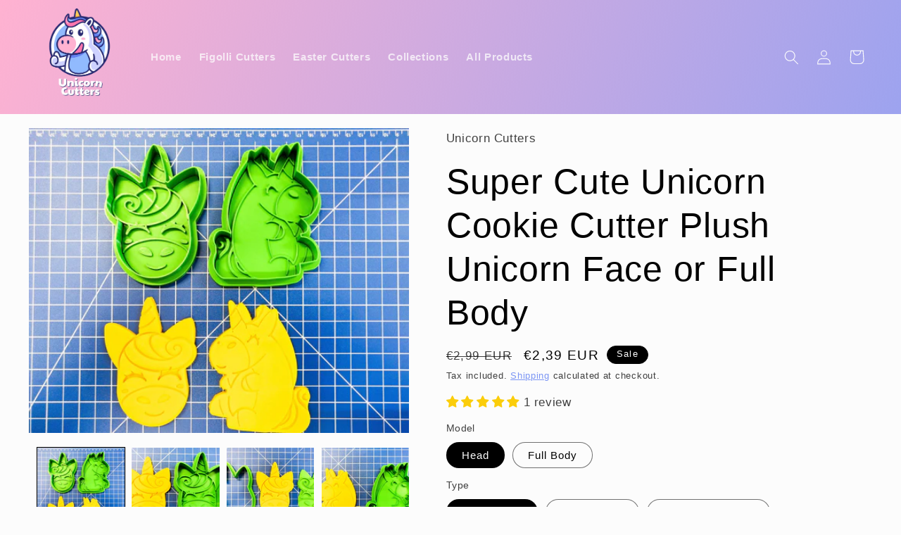

--- FILE ---
content_type: text/html; charset=utf-8
request_url: https://unicorncutters.com/products/super-cute-unicorn-cookie-cutter-plush-unicorn-face-or-full-body
body_size: 40719
content:
<!doctype html>
<html class="no-js" lang="en">
  <head>
  <link rel="stylesheet" href="https://obscure-escarpment-2240.herokuapp.com/stylesheets/bcpo-front.css">
  <script>var bcpo_product={"id":6115979428035,"title":"Super Cute Unicorn Cookie Cutter Plush Unicorn Face or Full Body","handle":"super-cute-unicorn-cookie-cutter-plush-unicorn-face-or-full-body","description":"\u003cp\u003eThis Super Cute Unicorn Cookie Cutter Plush Unicorn will make your heart flutter! With a choice between a Face or Full Body plush, you can hug and squeeze endlessly! Perfect for those wanting to add a bit of 'aww' to any gathering! Now you’re one cookie-cutter plush away from a magical evening!!\u003c\/p\u003e\n\u003cp\u003eAvailable as a bundle!\u003c\/p\u003e\n\u003cp\u003e10cm on its largest side.\u003c\/p\u003e\n\u003cp\u003e\u003cspan\u003eCare | Our cookie cutters are not dishwasher safe. Please rinse the cutters only using cold water.\u003c\/span\u003e\u003c\/p\u003e\n\u003cp\u003e \u003c\/p\u003e","published_at":"2020-12-01T19:26:26+01:00","created_at":"2020-12-01T19:26:26+01:00","vendor":"Unicorn Cutters","type":"Cutter Set","tags":["Animal","Bake","Baking","Baking_Tool","Cartoon_Unicorn","Cookie_Cutter","Cookie_Cutters","Cute_Unicorn","Unicorn_Cookies","Unicorn_Gift_Idea","Unicorn_Plush","Unicorn_Sweets","Unicorn_Treats","Unicornio"],"price":239,"price_min":239,"price_max":639,"available":true,"price_varies":true,"compare_at_price":299,"compare_at_price_min":299,"compare_at_price_max":799,"compare_at_price_varies":true,"variants":[{"id":37657064997059,"title":"Head \/ Cutter Only","option1":"Head","option2":"Cutter Only","option3":null,"sku":null,"requires_shipping":true,"taxable":true,"featured_image":null,"available":true,"name":"Super Cute Unicorn Cookie Cutter Plush Unicorn Face or Full Body - Head \/ Cutter Only","public_title":"Head \/ Cutter Only","options":["Head","Cutter Only"],"price":239,"weight":50,"compare_at_price":299,"inventory_management":null,"barcode":null,"requires_selling_plan":false,"selling_plan_allocations":[]},{"id":37657065029827,"title":"Head \/ Stamp Only","option1":"Head","option2":"Stamp Only","option3":null,"sku":null,"requires_shipping":true,"taxable":true,"featured_image":null,"available":true,"name":"Super Cute Unicorn Cookie Cutter Plush Unicorn Face or Full Body - Head \/ Stamp Only","public_title":"Head \/ Stamp Only","options":["Head","Stamp Only"],"price":479,"weight":50,"compare_at_price":599,"inventory_management":null,"barcode":null,"requires_selling_plan":false,"selling_plan_allocations":[]},{"id":37657065062595,"title":"Head \/ Cutter and Stamp","option1":"Head","option2":"Cutter and Stamp","option3":null,"sku":null,"requires_shipping":true,"taxable":true,"featured_image":null,"available":true,"name":"Super Cute Unicorn Cookie Cutter Plush Unicorn Face or Full Body - Head \/ Cutter and Stamp","public_title":"Head \/ Cutter and Stamp","options":["Head","Cutter and Stamp"],"price":639,"weight":50,"compare_at_price":799,"inventory_management":null,"barcode":null,"requires_selling_plan":false,"selling_plan_allocations":[]},{"id":37657065095363,"title":"Full Body \/ Cutter Only","option1":"Full Body","option2":"Cutter Only","option3":null,"sku":null,"requires_shipping":true,"taxable":true,"featured_image":null,"available":true,"name":"Super Cute Unicorn Cookie Cutter Plush Unicorn Face or Full Body - Full Body \/ Cutter Only","public_title":"Full Body \/ Cutter Only","options":["Full Body","Cutter Only"],"price":239,"weight":50,"compare_at_price":299,"inventory_management":null,"barcode":null,"requires_selling_plan":false,"selling_plan_allocations":[]},{"id":37657065128131,"title":"Full Body \/ Stamp Only","option1":"Full Body","option2":"Stamp Only","option3":null,"sku":null,"requires_shipping":true,"taxable":true,"featured_image":null,"available":true,"name":"Super Cute Unicorn Cookie Cutter Plush Unicorn Face or Full Body - Full Body \/ Stamp Only","public_title":"Full Body \/ Stamp Only","options":["Full Body","Stamp Only"],"price":479,"weight":50,"compare_at_price":599,"inventory_management":null,"barcode":null,"requires_selling_plan":false,"selling_plan_allocations":[]},{"id":37657065160899,"title":"Full Body \/ Cutter and Stamp","option1":"Full Body","option2":"Cutter and Stamp","option3":null,"sku":null,"requires_shipping":true,"taxable":true,"featured_image":null,"available":true,"name":"Super Cute Unicorn Cookie Cutter Plush Unicorn Face or Full Body - Full Body \/ Cutter and Stamp","public_title":"Full Body \/ Cutter and Stamp","options":["Full Body","Cutter and Stamp"],"price":639,"weight":50,"compare_at_price":799,"inventory_management":null,"barcode":null,"requires_selling_plan":false,"selling_plan_allocations":[]}],"images":["\/\/unicorncutters.com\/cdn\/shop\/products\/il_fullxfull.2498910443_tatc.jpg?v=1606957955","\/\/unicorncutters.com\/cdn\/shop\/products\/il_fullxfull.2498908945_lly3.jpg?v=1606957964","\/\/unicorncutters.com\/cdn\/shop\/products\/il_fullxfull.2498909431_ahb8.jpg?v=1606957969","\/\/unicorncutters.com\/cdn\/shop\/products\/il_fullxfull.2498909531_nwec.jpg?v=1606957972","\/\/unicorncutters.com\/cdn\/shop\/products\/il_fullxfull.2451220084_fuqy.jpg?v=1606957976"],"featured_image":"\/\/unicorncutters.com\/cdn\/shop\/products\/il_fullxfull.2498910443_tatc.jpg?v=1606957955","options":["Model","Type"],"media":[{"alt":"Super Cute Unicorn Cookie Cutter Plush Unicorn Face or Full Body - Malta Cookie Cutters","id":15063225925827,"position":1,"preview_image":{"aspect_ratio":1.25,"height":2400,"width":3000,"src":"\/\/unicorncutters.com\/cdn\/shop\/products\/il_fullxfull.2498910443_tatc.jpg?v=1606957955"},"aspect_ratio":1.25,"height":2400,"media_type":"image","src":"\/\/unicorncutters.com\/cdn\/shop\/products\/il_fullxfull.2498910443_tatc.jpg?v=1606957955","width":3000},{"alt":"Super Cute Unicorn Cookie Cutter Plush Unicorn Face or Full Body - Malta Cookie Cutters","id":15063225958595,"position":2,"preview_image":{"aspect_ratio":1.25,"height":2400,"width":3000,"src":"\/\/unicorncutters.com\/cdn\/shop\/products\/il_fullxfull.2498908945_lly3.jpg?v=1606957964"},"aspect_ratio":1.25,"height":2400,"media_type":"image","src":"\/\/unicorncutters.com\/cdn\/shop\/products\/il_fullxfull.2498908945_lly3.jpg?v=1606957964","width":3000},{"alt":"Super Cute Unicorn Cookie Cutter Plush Unicorn Face or Full Body - Malta Cookie Cutters","id":15063225991363,"position":3,"preview_image":{"aspect_ratio":1.25,"height":2400,"width":3000,"src":"\/\/unicorncutters.com\/cdn\/shop\/products\/il_fullxfull.2498909431_ahb8.jpg?v=1606957969"},"aspect_ratio":1.25,"height":2400,"media_type":"image","src":"\/\/unicorncutters.com\/cdn\/shop\/products\/il_fullxfull.2498909431_ahb8.jpg?v=1606957969","width":3000},{"alt":"Super Cute Unicorn Cookie Cutter Plush Unicorn Face or Full Body - Malta Cookie Cutters","id":15063226024131,"position":4,"preview_image":{"aspect_ratio":1.25,"height":2400,"width":3000,"src":"\/\/unicorncutters.com\/cdn\/shop\/products\/il_fullxfull.2498909531_nwec.jpg?v=1606957972"},"aspect_ratio":1.25,"height":2400,"media_type":"image","src":"\/\/unicorncutters.com\/cdn\/shop\/products\/il_fullxfull.2498909531_nwec.jpg?v=1606957972","width":3000},{"alt":"Super Cute Unicorn Cookie Cutter Plush Unicorn Face or Full Body - Malta Cookie Cutters","id":15063226056899,"position":5,"preview_image":{"aspect_ratio":1.25,"height":2400,"width":3000,"src":"\/\/unicorncutters.com\/cdn\/shop\/products\/il_fullxfull.2451220084_fuqy.jpg?v=1606957976"},"aspect_ratio":1.25,"height":2400,"media_type":"image","src":"\/\/unicorncutters.com\/cdn\/shop\/products\/il_fullxfull.2451220084_fuqy.jpg?v=1606957976","width":3000}],"requires_selling_plan":false,"selling_plan_groups":[],"content":"\u003cp\u003eThis Super Cute Unicorn Cookie Cutter Plush Unicorn will make your heart flutter! With a choice between a Face or Full Body plush, you can hug and squeeze endlessly! Perfect for those wanting to add a bit of 'aww' to any gathering! Now you’re one cookie-cutter plush away from a magical evening!!\u003c\/p\u003e\n\u003cp\u003eAvailable as a bundle!\u003c\/p\u003e\n\u003cp\u003e10cm on its largest side.\u003c\/p\u003e\n\u003cp\u003e\u003cspan\u003eCare | Our cookie cutters are not dishwasher safe. Please rinse the cutters only using cold water.\u003c\/span\u003e\u003c\/p\u003e\n\u003cp\u003e \u003c\/p\u003e"};  var bcpo_settings={"fallback":"buttons","auto_select":"on","load_main_image":"on","replaceImage":"on","border_style":"round","tooltips":"show","sold_out_style":"transparent","theme":"light","jumbo_colors":"medium","jumbo_images":"medium","circle_swatches":"","inventory_style":"amazon","override_ajax":"on","add_price_addons":"off","money_format2":"€{{amount_with_comma_separator}} EUR","money_format_without_currency":"€{{amount_with_comma_separator}}","show_currency":"on","global_auto_image_options":"","global_color_options":"","global_colors":[{"key":"","value":"ecf42f"}],"shop_currency":"EUR"};var inventory_quantity = [];inventory_quantity.push(29);inventory_quantity.push(29);inventory_quantity.push(26);inventory_quantity.push(29);inventory_quantity.push(29);inventory_quantity.push(28);if(bcpo_product) { for (var i = 0; i < bcpo_product.variants.length; i += 1) { bcpo_product.variants[i].inventory_quantity = inventory_quantity[i]; }}window.bcpo = window.bcpo || {}; bcpo.cart = {"note":null,"attributes":{},"original_total_price":0,"total_price":0,"total_discount":0,"total_weight":0.0,"item_count":0,"items":[],"requires_shipping":false,"currency":"EUR","items_subtotal_price":0,"cart_level_discount_applications":[],"checkout_charge_amount":0}; bcpo.ogFormData = FormData; bcpo.money_with_currency_format = "€{{amount_with_comma_separator}} EUR";bcpo.money_format = "€{{amount_with_comma_separator}}";</script>
    <meta charset="utf-8">
    <meta http-equiv="X-UA-Compatible" content="IE=edge">
    <meta name="viewport" content="width=device-width,initial-scale=1">
    <meta name="theme-color" content="">
    <link rel="canonical" href="https://unicorncutters.com/products/super-cute-unicorn-cookie-cutter-plush-unicorn-face-or-full-body">
    <link rel="preconnect" href="https://cdn.shopify.com" crossorigin><link rel="icon" type="image/png" href="//unicorncutters.com/cdn/shop/files/favicon.png?crop=center&height=32&v=1643364308&width=32"><title>
      Super Cute Unicorn Cookie Cutter Plush Unicorn Face or Full Body
 &ndash; Unicorn Cutters</title>

    
      <meta name="description" content="This Super Cute Unicorn Cookie Cutter Plush Unicorn will make your heart flutter! With a choice between a Face or Full Body plush, you can hug and squeeze endlessly! Perfect for those wanting to add a bit of &#39;aww&#39; to any gathering! Now you’re one cookie-cutter plush away from a magical evening!! Available as a bundle! ">
    

    

<meta property="og:site_name" content="Unicorn Cutters">
<meta property="og:url" content="https://unicorncutters.com/products/super-cute-unicorn-cookie-cutter-plush-unicorn-face-or-full-body">
<meta property="og:title" content="Super Cute Unicorn Cookie Cutter Plush Unicorn Face or Full Body">
<meta property="og:type" content="product">
<meta property="og:description" content="This Super Cute Unicorn Cookie Cutter Plush Unicorn will make your heart flutter! With a choice between a Face or Full Body plush, you can hug and squeeze endlessly! Perfect for those wanting to add a bit of &#39;aww&#39; to any gathering! Now you’re one cookie-cutter plush away from a magical evening!! Available as a bundle! "><meta property="og:image" content="http://unicorncutters.com/cdn/shop/products/il_fullxfull.2498910443_tatc.jpg?v=1606957955">
  <meta property="og:image:secure_url" content="https://unicorncutters.com/cdn/shop/products/il_fullxfull.2498910443_tatc.jpg?v=1606957955">
  <meta property="og:image:width" content="3000">
  <meta property="og:image:height" content="2400"><meta property="og:price:amount" content="2,39">
  <meta property="og:price:currency" content="EUR"><meta name="twitter:card" content="summary_large_image">
<meta name="twitter:title" content="Super Cute Unicorn Cookie Cutter Plush Unicorn Face or Full Body">
<meta name="twitter:description" content="This Super Cute Unicorn Cookie Cutter Plush Unicorn will make your heart flutter! With a choice between a Face or Full Body plush, you can hug and squeeze endlessly! Perfect for those wanting to add a bit of &#39;aww&#39; to any gathering! Now you’re one cookie-cutter plush away from a magical evening!! Available as a bundle! ">


    <script src="//unicorncutters.com/cdn/shop/t/8/assets/constants.js?v=165488195745554878101699528959" defer="defer"></script>
    <script src="//unicorncutters.com/cdn/shop/t/8/assets/pubsub.js?v=2921868252632587581699528959" defer="defer"></script>
    <script src="//unicorncutters.com/cdn/shop/t/8/assets/global.js?v=85297797553816670871699528959" defer="defer"></script>
    <script>window.performance && window.performance.mark && window.performance.mark('shopify.content_for_header.start');</script><meta name="google-site-verification" content="ZlT00gSW7hui7D92ud9uVB_LYfSVwuD9OF5gO9WJ1M8">
<meta name="google-site-verification" content="0tXH_CqrMY2X6RmgCJFsNdlrKnku4xNcLMIQMZpecpQ">
<meta name="google-site-verification" content="KSlrZgRA1zvS_bqJHqfzbQmrYa-FLmdMPf7yVOw4BwM">
<meta id="shopify-digital-wallet" name="shopify-digital-wallet" content="/51675168963/digital_wallets/dialog">
<meta name="shopify-checkout-api-token" content="10472fcbba9a8de23db3fb9aae633c9f">
<meta id="in-context-paypal-metadata" data-shop-id="51675168963" data-venmo-supported="false" data-environment="production" data-locale="en_US" data-paypal-v4="true" data-currency="EUR">
<link rel="alternate" type="application/json+oembed" href="https://unicorncutters.com/products/super-cute-unicorn-cookie-cutter-plush-unicorn-face-or-full-body.oembed">
<script async="async" src="/checkouts/internal/preloads.js?locale=en-MT"></script>
<script id="shopify-features" type="application/json">{"accessToken":"10472fcbba9a8de23db3fb9aae633c9f","betas":["rich-media-storefront-analytics"],"domain":"unicorncutters.com","predictiveSearch":true,"shopId":51675168963,"locale":"en"}</script>
<script>var Shopify = Shopify || {};
Shopify.shop = "malta-cookie-cutters.myshopify.com";
Shopify.locale = "en";
Shopify.currency = {"active":"EUR","rate":"1.0"};
Shopify.country = "MT";
Shopify.theme = {"name":"Copy of Updated copy of Updated copy of Taste","id":155050737987,"schema_name":"Taste","schema_version":"8.0.0","theme_store_id":1434,"role":"main"};
Shopify.theme.handle = "null";
Shopify.theme.style = {"id":null,"handle":null};
Shopify.cdnHost = "unicorncutters.com/cdn";
Shopify.routes = Shopify.routes || {};
Shopify.routes.root = "/";</script>
<script type="module">!function(o){(o.Shopify=o.Shopify||{}).modules=!0}(window);</script>
<script>!function(o){function n(){var o=[];function n(){o.push(Array.prototype.slice.apply(arguments))}return n.q=o,n}var t=o.Shopify=o.Shopify||{};t.loadFeatures=n(),t.autoloadFeatures=n()}(window);</script>
<script id="shop-js-analytics" type="application/json">{"pageType":"product"}</script>
<script defer="defer" async type="module" src="//unicorncutters.com/cdn/shopifycloud/shop-js/modules/v2/client.init-shop-cart-sync_C5BV16lS.en.esm.js"></script>
<script defer="defer" async type="module" src="//unicorncutters.com/cdn/shopifycloud/shop-js/modules/v2/chunk.common_CygWptCX.esm.js"></script>
<script type="module">
  await import("//unicorncutters.com/cdn/shopifycloud/shop-js/modules/v2/client.init-shop-cart-sync_C5BV16lS.en.esm.js");
await import("//unicorncutters.com/cdn/shopifycloud/shop-js/modules/v2/chunk.common_CygWptCX.esm.js");

  window.Shopify.SignInWithShop?.initShopCartSync?.({"fedCMEnabled":true,"windoidEnabled":true});

</script>
<script>(function() {
  var isLoaded = false;
  function asyncLoad() {
    if (isLoaded) return;
    isLoaded = true;
    var urls = ["https:\/\/cdn1.avada.io\/flying-pages\/module.js?shop=malta-cookie-cutters.myshopify.com","https:\/\/obscure-escarpment-2240.herokuapp.com\/js\/best_custom_product_options.js?shop=malta-cookie-cutters.myshopify.com","https:\/\/seo.apps.avada.io\/avada-seo-installed.js?shop=malta-cookie-cutters.myshopify.com"];
    for (var i = 0; i < urls.length; i++) {
      var s = document.createElement('script');
      s.type = 'text/javascript';
      s.async = true;
      s.src = urls[i];
      var x = document.getElementsByTagName('script')[0];
      x.parentNode.insertBefore(s, x);
    }
  };
  if(window.attachEvent) {
    window.attachEvent('onload', asyncLoad);
  } else {
    window.addEventListener('load', asyncLoad, false);
  }
})();</script>
<script id="__st">var __st={"a":51675168963,"offset":3600,"reqid":"56b09f60-072b-48ae-9b53-12caa61f60fa-1768626614","pageurl":"unicorncutters.com\/products\/super-cute-unicorn-cookie-cutter-plush-unicorn-face-or-full-body","u":"af5b6579ab6d","p":"product","rtyp":"product","rid":6115979428035};</script>
<script>window.ShopifyPaypalV4VisibilityTracking = true;</script>
<script id="captcha-bootstrap">!function(){'use strict';const t='contact',e='account',n='new_comment',o=[[t,t],['blogs',n],['comments',n],[t,'customer']],c=[[e,'customer_login'],[e,'guest_login'],[e,'recover_customer_password'],[e,'create_customer']],r=t=>t.map((([t,e])=>`form[action*='/${t}']:not([data-nocaptcha='true']) input[name='form_type'][value='${e}']`)).join(','),a=t=>()=>t?[...document.querySelectorAll(t)].map((t=>t.form)):[];function s(){const t=[...o],e=r(t);return a(e)}const i='password',u='form_key',d=['recaptcha-v3-token','g-recaptcha-response','h-captcha-response',i],f=()=>{try{return window.sessionStorage}catch{return}},m='__shopify_v',_=t=>t.elements[u];function p(t,e,n=!1){try{const o=window.sessionStorage,c=JSON.parse(o.getItem(e)),{data:r}=function(t){const{data:e,action:n}=t;return t[m]||n?{data:e,action:n}:{data:t,action:n}}(c);for(const[e,n]of Object.entries(r))t.elements[e]&&(t.elements[e].value=n);n&&o.removeItem(e)}catch(o){console.error('form repopulation failed',{error:o})}}const l='form_type',E='cptcha';function T(t){t.dataset[E]=!0}const w=window,h=w.document,L='Shopify',v='ce_forms',y='captcha';let A=!1;((t,e)=>{const n=(g='f06e6c50-85a8-45c8-87d0-21a2b65856fe',I='https://cdn.shopify.com/shopifycloud/storefront-forms-hcaptcha/ce_storefront_forms_captcha_hcaptcha.v1.5.2.iife.js',D={infoText:'Protected by hCaptcha',privacyText:'Privacy',termsText:'Terms'},(t,e,n)=>{const o=w[L][v],c=o.bindForm;if(c)return c(t,g,e,D).then(n);var r;o.q.push([[t,g,e,D],n]),r=I,A||(h.body.append(Object.assign(h.createElement('script'),{id:'captcha-provider',async:!0,src:r})),A=!0)});var g,I,D;w[L]=w[L]||{},w[L][v]=w[L][v]||{},w[L][v].q=[],w[L][y]=w[L][y]||{},w[L][y].protect=function(t,e){n(t,void 0,e),T(t)},Object.freeze(w[L][y]),function(t,e,n,w,h,L){const[v,y,A,g]=function(t,e,n){const i=e?o:[],u=t?c:[],d=[...i,...u],f=r(d),m=r(i),_=r(d.filter((([t,e])=>n.includes(e))));return[a(f),a(m),a(_),s()]}(w,h,L),I=t=>{const e=t.target;return e instanceof HTMLFormElement?e:e&&e.form},D=t=>v().includes(t);t.addEventListener('submit',(t=>{const e=I(t);if(!e)return;const n=D(e)&&!e.dataset.hcaptchaBound&&!e.dataset.recaptchaBound,o=_(e),c=g().includes(e)&&(!o||!o.value);(n||c)&&t.preventDefault(),c&&!n&&(function(t){try{if(!f())return;!function(t){const e=f();if(!e)return;const n=_(t);if(!n)return;const o=n.value;o&&e.removeItem(o)}(t);const e=Array.from(Array(32),(()=>Math.random().toString(36)[2])).join('');!function(t,e){_(t)||t.append(Object.assign(document.createElement('input'),{type:'hidden',name:u})),t.elements[u].value=e}(t,e),function(t,e){const n=f();if(!n)return;const o=[...t.querySelectorAll(`input[type='${i}']`)].map((({name:t})=>t)),c=[...d,...o],r={};for(const[a,s]of new FormData(t).entries())c.includes(a)||(r[a]=s);n.setItem(e,JSON.stringify({[m]:1,action:t.action,data:r}))}(t,e)}catch(e){console.error('failed to persist form',e)}}(e),e.submit())}));const S=(t,e)=>{t&&!t.dataset[E]&&(n(t,e.some((e=>e===t))),T(t))};for(const o of['focusin','change'])t.addEventListener(o,(t=>{const e=I(t);D(e)&&S(e,y())}));const B=e.get('form_key'),M=e.get(l),P=B&&M;t.addEventListener('DOMContentLoaded',(()=>{const t=y();if(P)for(const e of t)e.elements[l].value===M&&p(e,B);[...new Set([...A(),...v().filter((t=>'true'===t.dataset.shopifyCaptcha))])].forEach((e=>S(e,t)))}))}(h,new URLSearchParams(w.location.search),n,t,e,['guest_login'])})(!0,!0)}();</script>
<script integrity="sha256-4kQ18oKyAcykRKYeNunJcIwy7WH5gtpwJnB7kiuLZ1E=" data-source-attribution="shopify.loadfeatures" defer="defer" src="//unicorncutters.com/cdn/shopifycloud/storefront/assets/storefront/load_feature-a0a9edcb.js" crossorigin="anonymous"></script>
<script data-source-attribution="shopify.dynamic_checkout.dynamic.init">var Shopify=Shopify||{};Shopify.PaymentButton=Shopify.PaymentButton||{isStorefrontPortableWallets:!0,init:function(){window.Shopify.PaymentButton.init=function(){};var t=document.createElement("script");t.src="https://unicorncutters.com/cdn/shopifycloud/portable-wallets/latest/portable-wallets.en.js",t.type="module",document.head.appendChild(t)}};
</script>
<script data-source-attribution="shopify.dynamic_checkout.buyer_consent">
  function portableWalletsHideBuyerConsent(e){var t=document.getElementById("shopify-buyer-consent"),n=document.getElementById("shopify-subscription-policy-button");t&&n&&(t.classList.add("hidden"),t.setAttribute("aria-hidden","true"),n.removeEventListener("click",e))}function portableWalletsShowBuyerConsent(e){var t=document.getElementById("shopify-buyer-consent"),n=document.getElementById("shopify-subscription-policy-button");t&&n&&(t.classList.remove("hidden"),t.removeAttribute("aria-hidden"),n.addEventListener("click",e))}window.Shopify?.PaymentButton&&(window.Shopify.PaymentButton.hideBuyerConsent=portableWalletsHideBuyerConsent,window.Shopify.PaymentButton.showBuyerConsent=portableWalletsShowBuyerConsent);
</script>
<script>
  function portableWalletsCleanup(e){e&&e.src&&console.error("Failed to load portable wallets script "+e.src);var t=document.querySelectorAll("shopify-accelerated-checkout .shopify-payment-button__skeleton, shopify-accelerated-checkout-cart .wallet-cart-button__skeleton"),e=document.getElementById("shopify-buyer-consent");for(let e=0;e<t.length;e++)t[e].remove();e&&e.remove()}function portableWalletsNotLoadedAsModule(e){e instanceof ErrorEvent&&"string"==typeof e.message&&e.message.includes("import.meta")&&"string"==typeof e.filename&&e.filename.includes("portable-wallets")&&(window.removeEventListener("error",portableWalletsNotLoadedAsModule),window.Shopify.PaymentButton.failedToLoad=e,"loading"===document.readyState?document.addEventListener("DOMContentLoaded",window.Shopify.PaymentButton.init):window.Shopify.PaymentButton.init())}window.addEventListener("error",portableWalletsNotLoadedAsModule);
</script>

<script type="module" src="https://unicorncutters.com/cdn/shopifycloud/portable-wallets/latest/portable-wallets.en.js" onError="portableWalletsCleanup(this)" crossorigin="anonymous"></script>
<script nomodule>
  document.addEventListener("DOMContentLoaded", portableWalletsCleanup);
</script>

<link id="shopify-accelerated-checkout-styles" rel="stylesheet" media="screen" href="https://unicorncutters.com/cdn/shopifycloud/portable-wallets/latest/accelerated-checkout-backwards-compat.css" crossorigin="anonymous">
<style id="shopify-accelerated-checkout-cart">
        #shopify-buyer-consent {
  margin-top: 1em;
  display: inline-block;
  width: 100%;
}

#shopify-buyer-consent.hidden {
  display: none;
}

#shopify-subscription-policy-button {
  background: none;
  border: none;
  padding: 0;
  text-decoration: underline;
  font-size: inherit;
  cursor: pointer;
}

#shopify-subscription-policy-button::before {
  box-shadow: none;
}

      </style>
<script id="sections-script" data-sections="header,footer" defer="defer" src="//unicorncutters.com/cdn/shop/t/8/compiled_assets/scripts.js?v=544"></script>
<script>window.performance && window.performance.mark && window.performance.mark('shopify.content_for_header.end');</script>


    <style data-shopify>
      
      
      
      
      

      :root {
        --font-body-family: "system_ui", -apple-system, 'Segoe UI', Roboto, 'Helvetica Neue', 'Noto Sans', 'Liberation Sans', Arial, sans-serif, 'Apple Color Emoji', 'Segoe UI Emoji', 'Segoe UI Symbol', 'Noto Color Emoji';
        --font-body-style: normal;
        --font-body-weight: 400;
        --font-body-weight-bold: 700;

        --font-heading-family: "system_ui", -apple-system, 'Segoe UI', Roboto, 'Helvetica Neue', 'Noto Sans', 'Liberation Sans', Arial, sans-serif, 'Apple Color Emoji', 'Segoe UI Emoji', 'Segoe UI Symbol', 'Noto Color Emoji';
        --font-heading-style: normal;
        --font-heading-weight: 400;

        --font-body-scale: 1.05;
        --font-heading-scale: 1.1904761904761905;

        --color-base-text: 0, 0, 0;
        --color-shadow: 0, 0, 0;
        --color-base-background-1: 252, 252, 252;
        --color-base-background-2: 145, 186, 254;
        --color-base-solid-button-labels: 252, 252, 252;
        --color-base-outline-button-labels: 100, 130, 242;
        --color-base-accent-1: 255, 120, 174;
        --color-base-accent-2: 0, 0, 0;
        --payment-terms-background-color: #fcfcfc;

        --gradient-base-background-1: #fcfcfc;
        --gradient-base-background-2: linear-gradient(46deg, rgba(145, 186, 254, 1) 12%, rgba(100, 130, 242, 1) 86%);
        --gradient-base-accent-1: linear-gradient(127deg, rgba(255, 178, 209, 1) 1%, rgba(255, 120, 174, 1) 86%);
        --gradient-base-accent-2: linear-gradient(116deg, rgba(255, 178, 209, 1), rgba(100, 130, 242, 0.76) 100%);

        --media-padding: px;
        --media-border-opacity: 0.5;
        --media-border-width: 0px;
        --media-radius: 0px;
        --media-shadow-opacity: 0.0;
        --media-shadow-horizontal-offset: 0px;
        --media-shadow-vertical-offset: 0px;
        --media-shadow-blur-radius: 0px;
        --media-shadow-visible: 0;

        --page-width: 140rem;
        --page-width-margin: 0rem;

        --product-card-image-padding: 0.0rem;
        --product-card-corner-radius: 0.0rem;
        --product-card-text-alignment: center;
        --product-card-border-width: 0.0rem;
        --product-card-border-opacity: 0.0;
        --product-card-shadow-opacity: 0.1;
        --product-card-shadow-visible: 1;
        --product-card-shadow-horizontal-offset: 0.0rem;
        --product-card-shadow-vertical-offset: 0.0rem;
        --product-card-shadow-blur-radius: 0.0rem;

        --collection-card-image-padding: 0.0rem;
        --collection-card-corner-radius: 0.0rem;
        --collection-card-text-alignment: left;
        --collection-card-border-width: 0.0rem;
        --collection-card-border-opacity: 0.0;
        --collection-card-shadow-opacity: 0.1;
        --collection-card-shadow-visible: 1;
        --collection-card-shadow-horizontal-offset: 0.0rem;
        --collection-card-shadow-vertical-offset: 0.0rem;
        --collection-card-shadow-blur-radius: 0.0rem;

        --blog-card-image-padding: 0.0rem;
        --blog-card-corner-radius: 0.0rem;
        --blog-card-text-alignment: left;
        --blog-card-border-width: 0.0rem;
        --blog-card-border-opacity: 0.0;
        --blog-card-shadow-opacity: 0.1;
        --blog-card-shadow-visible: 1;
        --blog-card-shadow-horizontal-offset: 0.0rem;
        --blog-card-shadow-vertical-offset: 0.0rem;
        --blog-card-shadow-blur-radius: 0.0rem;

        --badge-corner-radius: 4.0rem;

        --popup-border-width: 2px;
        --popup-border-opacity: 1.0;
        --popup-corner-radius: 0px;
        --popup-shadow-opacity: 0.0;
        --popup-shadow-horizontal-offset: 0px;
        --popup-shadow-vertical-offset: 0px;
        --popup-shadow-blur-radius: 0px;

        --drawer-border-width: 0px;
        --drawer-border-opacity: 1.0;
        --drawer-shadow-opacity: 0.0;
        --drawer-shadow-horizontal-offset: 0px;
        --drawer-shadow-vertical-offset: 0px;
        --drawer-shadow-blur-radius: 0px;

        --spacing-sections-desktop: 20px;
        --spacing-sections-mobile: 20px;

        --grid-desktop-vertical-spacing: 24px;
        --grid-desktop-horizontal-spacing: 24px;
        --grid-mobile-vertical-spacing: 12px;
        --grid-mobile-horizontal-spacing: 12px;

        --text-boxes-border-opacity: 0.4;
        --text-boxes-border-width: 0px;
        --text-boxes-radius: 0px;
        --text-boxes-shadow-opacity: 0.0;
        --text-boxes-shadow-visible: 0;
        --text-boxes-shadow-horizontal-offset: 0px;
        --text-boxes-shadow-vertical-offset: 0px;
        --text-boxes-shadow-blur-radius: 0px;

        --buttons-radius: 0px;
        --buttons-radius-outset: 0px;
        --buttons-border-width: 0px;
        --buttons-border-opacity: 1.0;
        --buttons-shadow-opacity: 0.0;
        --buttons-shadow-visible: 0;
        --buttons-shadow-horizontal-offset: 0px;
        --buttons-shadow-vertical-offset: 0px;
        --buttons-shadow-blur-radius: 0px;
        --buttons-border-offset: 0px;

        --inputs-radius: 0px;
        --inputs-border-width: 1px;
        --inputs-border-opacity: 0.55;
        --inputs-shadow-opacity: 0.0;
        --inputs-shadow-horizontal-offset: 0px;
        --inputs-margin-offset: 0px;
        --inputs-shadow-vertical-offset: 0px;
        --inputs-shadow-blur-radius: 0px;
        --inputs-radius-outset: 0px;

        --variant-pills-radius: 40px;
        --variant-pills-border-width: 1px;
        --variant-pills-border-opacity: 0.55;
        --variant-pills-shadow-opacity: 0.0;
        --variant-pills-shadow-horizontal-offset: 0px;
        --variant-pills-shadow-vertical-offset: 0px;
        --variant-pills-shadow-blur-radius: 0px;
      }

      *,
      *::before,
      *::after {
        box-sizing: inherit;
      }

      html {
        box-sizing: border-box;
        font-size: calc(var(--font-body-scale) * 62.5%);
        height: 100%;
      }

      body {
        display: grid;
        grid-template-rows: auto auto 1fr auto;
        grid-template-columns: 100%;
        min-height: 100%;
        margin: 0;
        font-size: 1.5rem;
        letter-spacing: 0.06rem;
        line-height: calc(1 + 0.8 / var(--font-body-scale));
        font-family: var(--font-body-family);
        font-style: var(--font-body-style);
        font-weight: var(--font-body-weight);
      }

      @media screen and (min-width: 750px) {
        body {
          font-size: 1.6rem;
        }
      }
    </style>

    <link href="//unicorncutters.com/cdn/shop/t/8/assets/base.css?v=831047894957930821699528959" rel="stylesheet" type="text/css" media="all" />
<link rel="stylesheet" href="//unicorncutters.com/cdn/shop/t/8/assets/component-predictive-search.css?v=85913294783299393391699528959" media="print" onload="this.media='all'"><script>document.documentElement.className = document.documentElement.className.replace('no-js', 'js');
    if (Shopify.designMode) {
      document.documentElement.classList.add('shopify-design-mode');
    }
    </script>
  
        <!-- SlideRule Script Start -->
        <script name="sliderule-tracking" data-ot-ignore>
(function(){
	slideruleData = {
    "version":"v0.0.1",
    "referralExclusion":"/(paypal|visa|MasterCard|clicksafe|arcot\.com|geschuetzteinkaufen|checkout\.shopify\.com|checkout\.rechargeapps\.com|portal\.afterpay\.com|payfort)/",
    "googleSignals":true,
    "anonymizeIp":true,
    "productClicks":true,
    "persistentUserId":true,
    "hideBranding":false,
    "ecommerce":{"currencyCode":"EUR",
    "impressions":[]},
    "pageType":"product",
	"destinations":{"google_analytics_4":{"measurementIds":["G-R0KWFG6VFK"]}},
    "cookieUpdate":true
	}

	
		slideruleData.themeMode = "live"
	

	


	
	})();
</script>
<script async type="text/javascript" src=https://files.slideruletools.com/eluredils-g.js></script>
        <!-- SlideRule Script End -->
        <!-- BEGIN app block: shopify://apps/judge-me-reviews/blocks/judgeme_core/61ccd3b1-a9f2-4160-9fe9-4fec8413e5d8 --><!-- Start of Judge.me Core -->






<link rel="dns-prefetch" href="https://cdnwidget.judge.me">
<link rel="dns-prefetch" href="https://cdn.judge.me">
<link rel="dns-prefetch" href="https://cdn1.judge.me">
<link rel="dns-prefetch" href="https://api.judge.me">

<script data-cfasync='false' class='jdgm-settings-script'>window.jdgmSettings={"pagination":5,"disable_web_reviews":false,"badge_no_review_text":"No reviews","badge_n_reviews_text":"{{ n }} review/reviews","hide_badge_preview_if_no_reviews":true,"badge_hide_text":false,"enforce_center_preview_badge":false,"widget_title":"Customer Reviews","widget_open_form_text":"Write a review","widget_close_form_text":"Cancel review","widget_refresh_page_text":"Refresh page","widget_summary_text":"Based on {{ number_of_reviews }} review/reviews","widget_no_review_text":"Be the first to write a review","widget_name_field_text":"Display name","widget_verified_name_field_text":"Verified Name (public)","widget_name_placeholder_text":"Display name","widget_required_field_error_text":"This field is required.","widget_email_field_text":"Email address","widget_verified_email_field_text":"Verified Email (private, can not be edited)","widget_email_placeholder_text":"Your email address","widget_email_field_error_text":"Please enter a valid email address.","widget_rating_field_text":"Rating","widget_review_title_field_text":"Review Title","widget_review_title_placeholder_text":"Give your review a title","widget_review_body_field_text":"Review content","widget_review_body_placeholder_text":"Start writing here...","widget_pictures_field_text":"Picture/Video (optional)","widget_submit_review_text":"Submit Review","widget_submit_verified_review_text":"Submit Verified Review","widget_submit_success_msg_with_auto_publish":"Thank you! Please refresh the page in a few moments to see your review. You can remove or edit your review by logging into \u003ca href='https://judge.me/login' target='_blank' rel='nofollow noopener'\u003eJudge.me\u003c/a\u003e","widget_submit_success_msg_no_auto_publish":"Thank you! Your review will be published as soon as it is approved by the shop admin. You can remove or edit your review by logging into \u003ca href='https://judge.me/login' target='_blank' rel='nofollow noopener'\u003eJudge.me\u003c/a\u003e","widget_show_default_reviews_out_of_total_text":"Showing {{ n_reviews_shown }} out of {{ n_reviews }} reviews.","widget_show_all_link_text":"Show all","widget_show_less_link_text":"Show less","widget_author_said_text":"{{ reviewer_name }} said:","widget_days_text":"{{ n }} days ago","widget_weeks_text":"{{ n }} week/weeks ago","widget_months_text":"{{ n }} month/months ago","widget_years_text":"{{ n }} year/years ago","widget_yesterday_text":"Yesterday","widget_today_text":"Today","widget_replied_text":"\u003e\u003e {{ shop_name }} replied:","widget_read_more_text":"Read more","widget_reviewer_name_as_initial":"","widget_rating_filter_color":"#fbcd0a","widget_rating_filter_see_all_text":"See all reviews","widget_sorting_most_recent_text":"Most Recent","widget_sorting_highest_rating_text":"Highest Rating","widget_sorting_lowest_rating_text":"Lowest Rating","widget_sorting_with_pictures_text":"Only Pictures","widget_sorting_most_helpful_text":"Most Helpful","widget_open_question_form_text":"Ask a question","widget_reviews_subtab_text":"Reviews","widget_questions_subtab_text":"Questions","widget_question_label_text":"Question","widget_answer_label_text":"Answer","widget_question_placeholder_text":"Write your question here","widget_submit_question_text":"Submit Question","widget_question_submit_success_text":"Thank you for your question! We will notify you once it gets answered.","verified_badge_text":"Verified","verified_badge_bg_color":"","verified_badge_text_color":"","verified_badge_placement":"left-of-reviewer-name","widget_review_max_height":"","widget_hide_border":false,"widget_social_share":false,"widget_thumb":false,"widget_review_location_show":false,"widget_location_format":"","all_reviews_include_out_of_store_products":true,"all_reviews_out_of_store_text":"(out of store)","all_reviews_pagination":100,"all_reviews_product_name_prefix_text":"about","enable_review_pictures":false,"enable_question_anwser":false,"widget_theme":"default","review_date_format":"mm/dd/yyyy","default_sort_method":"most-recent","widget_product_reviews_subtab_text":"Product Reviews","widget_shop_reviews_subtab_text":"Shop Reviews","widget_other_products_reviews_text":"Reviews for other products","widget_store_reviews_subtab_text":"Store reviews","widget_no_store_reviews_text":"This store hasn't received any reviews yet","widget_web_restriction_product_reviews_text":"This product hasn't received any reviews yet","widget_no_items_text":"No items found","widget_show_more_text":"Show more","widget_write_a_store_review_text":"Write a Store Review","widget_other_languages_heading":"Reviews in Other Languages","widget_translate_review_text":"Translate review to {{ language }}","widget_translating_review_text":"Translating...","widget_show_original_translation_text":"Show original ({{ language }})","widget_translate_review_failed_text":"Review couldn't be translated.","widget_translate_review_retry_text":"Retry","widget_translate_review_try_again_later_text":"Try again later","show_product_url_for_grouped_product":false,"widget_sorting_pictures_first_text":"Pictures First","show_pictures_on_all_rev_page_mobile":false,"show_pictures_on_all_rev_page_desktop":false,"floating_tab_hide_mobile_install_preference":false,"floating_tab_button_name":"★ Reviews","floating_tab_title":"Let customers speak for us","floating_tab_button_color":"","floating_tab_button_background_color":"","floating_tab_url":"","floating_tab_url_enabled":false,"floating_tab_tab_style":"text","all_reviews_text_badge_text":"Customers rate us {{ shop.metafields.judgeme.all_reviews_rating | round: 1 }}/5 based on {{ shop.metafields.judgeme.all_reviews_count }} reviews.","all_reviews_text_badge_text_branded_style":"{{ shop.metafields.judgeme.all_reviews_rating | round: 1 }} out of 5 stars based on {{ shop.metafields.judgeme.all_reviews_count }} reviews","is_all_reviews_text_badge_a_link":false,"show_stars_for_all_reviews_text_badge":false,"all_reviews_text_badge_url":"","all_reviews_text_style":"text","all_reviews_text_color_style":"judgeme_brand_color","all_reviews_text_color":"#108474","all_reviews_text_show_jm_brand":true,"featured_carousel_show_header":true,"featured_carousel_title":"Let customers speak for us","testimonials_carousel_title":"Customers are saying","videos_carousel_title":"Real customer stories","cards_carousel_title":"Customers are saying","featured_carousel_count_text":"from {{ n }} reviews","featured_carousel_add_link_to_all_reviews_page":false,"featured_carousel_url":"","featured_carousel_show_images":true,"featured_carousel_autoslide_interval":5,"featured_carousel_arrows_on_the_sides":false,"featured_carousel_height":250,"featured_carousel_width":80,"featured_carousel_image_size":0,"featured_carousel_image_height":250,"featured_carousel_arrow_color":"#eeeeee","verified_count_badge_style":"vintage","verified_count_badge_orientation":"horizontal","verified_count_badge_color_style":"judgeme_brand_color","verified_count_badge_color":"#108474","is_verified_count_badge_a_link":false,"verified_count_badge_url":"","verified_count_badge_show_jm_brand":true,"widget_rating_preset_default":5,"widget_first_sub_tab":"product-reviews","widget_show_histogram":true,"widget_histogram_use_custom_color":false,"widget_pagination_use_custom_color":false,"widget_star_use_custom_color":false,"widget_verified_badge_use_custom_color":false,"widget_write_review_use_custom_color":false,"picture_reminder_submit_button":"Upload Pictures","enable_review_videos":false,"mute_video_by_default":false,"widget_sorting_videos_first_text":"Videos First","widget_review_pending_text":"Pending","featured_carousel_items_for_large_screen":3,"social_share_options_order":"Facebook,Twitter","remove_microdata_snippet":true,"disable_json_ld":false,"enable_json_ld_products":false,"preview_badge_show_question_text":false,"preview_badge_no_question_text":"No questions","preview_badge_n_question_text":"{{ number_of_questions }} question/questions","qa_badge_show_icon":false,"qa_badge_position":"same-row","remove_judgeme_branding":false,"widget_add_search_bar":false,"widget_search_bar_placeholder":"Search","widget_sorting_verified_only_text":"Verified only","featured_carousel_theme":"default","featured_carousel_show_rating":true,"featured_carousel_show_title":true,"featured_carousel_show_body":true,"featured_carousel_show_date":false,"featured_carousel_show_reviewer":true,"featured_carousel_show_product":false,"featured_carousel_header_background_color":"#108474","featured_carousel_header_text_color":"#ffffff","featured_carousel_name_product_separator":"reviewed","featured_carousel_full_star_background":"#108474","featured_carousel_empty_star_background":"#dadada","featured_carousel_vertical_theme_background":"#f9fafb","featured_carousel_verified_badge_enable":false,"featured_carousel_verified_badge_color":"#108474","featured_carousel_border_style":"round","featured_carousel_review_line_length_limit":3,"featured_carousel_more_reviews_button_text":"Read more reviews","featured_carousel_view_product_button_text":"View product","all_reviews_page_load_reviews_on":"scroll","all_reviews_page_load_more_text":"Load More Reviews","disable_fb_tab_reviews":false,"enable_ajax_cdn_cache":false,"widget_public_name_text":"displayed publicly like","default_reviewer_name":"John Smith","default_reviewer_name_has_non_latin":true,"widget_reviewer_anonymous":"Anonymous","medals_widget_title":"Judge.me Review Medals","medals_widget_background_color":"#f9fafb","medals_widget_position":"footer_all_pages","medals_widget_border_color":"#f9fafb","medals_widget_verified_text_position":"left","medals_widget_use_monochromatic_version":false,"medals_widget_elements_color":"#108474","show_reviewer_avatar":true,"widget_invalid_yt_video_url_error_text":"Not a YouTube video URL","widget_max_length_field_error_text":"Please enter no more than {0} characters.","widget_show_country_flag":false,"widget_show_collected_via_shop_app":true,"widget_verified_by_shop_badge_style":"light","widget_verified_by_shop_text":"Verified by Shop","widget_show_photo_gallery":false,"widget_load_with_code_splitting":true,"widget_ugc_install_preference":false,"widget_ugc_title":"Made by us, Shared by you","widget_ugc_subtitle":"Tag us to see your picture featured in our page","widget_ugc_arrows_color":"#ffffff","widget_ugc_primary_button_text":"Buy Now","widget_ugc_primary_button_background_color":"#108474","widget_ugc_primary_button_text_color":"#ffffff","widget_ugc_primary_button_border_width":"0","widget_ugc_primary_button_border_style":"none","widget_ugc_primary_button_border_color":"#108474","widget_ugc_primary_button_border_radius":"25","widget_ugc_secondary_button_text":"Load More","widget_ugc_secondary_button_background_color":"#ffffff","widget_ugc_secondary_button_text_color":"#108474","widget_ugc_secondary_button_border_width":"2","widget_ugc_secondary_button_border_style":"solid","widget_ugc_secondary_button_border_color":"#108474","widget_ugc_secondary_button_border_radius":"25","widget_ugc_reviews_button_text":"View Reviews","widget_ugc_reviews_button_background_color":"#ffffff","widget_ugc_reviews_button_text_color":"#108474","widget_ugc_reviews_button_border_width":"2","widget_ugc_reviews_button_border_style":"solid","widget_ugc_reviews_button_border_color":"#108474","widget_ugc_reviews_button_border_radius":"25","widget_ugc_reviews_button_link_to":"judgeme-reviews-page","widget_ugc_show_post_date":true,"widget_ugc_max_width":"800","widget_rating_metafield_value_type":true,"widget_primary_color":"#108474","widget_enable_secondary_color":false,"widget_secondary_color":"#edf5f5","widget_summary_average_rating_text":"{{ average_rating }} out of 5","widget_media_grid_title":"Customer photos \u0026 videos","widget_media_grid_see_more_text":"See more","widget_round_style":false,"widget_show_product_medals":true,"widget_verified_by_judgeme_text":"Verified by Judge.me","widget_show_store_medals":true,"widget_verified_by_judgeme_text_in_store_medals":"Verified by Judge.me","widget_media_field_exceed_quantity_message":"Sorry, we can only accept {{ max_media }} for one review.","widget_media_field_exceed_limit_message":"{{ file_name }} is too large, please select a {{ media_type }} less than {{ size_limit }}MB.","widget_review_submitted_text":"Review Submitted!","widget_question_submitted_text":"Question Submitted!","widget_close_form_text_question":"Cancel","widget_write_your_answer_here_text":"Write your answer here","widget_enabled_branded_link":true,"widget_show_collected_by_judgeme":false,"widget_reviewer_name_color":"","widget_write_review_text_color":"","widget_write_review_bg_color":"","widget_collected_by_judgeme_text":"collected by Judge.me","widget_pagination_type":"standard","widget_load_more_text":"Load More","widget_load_more_color":"#108474","widget_full_review_text":"Full Review","widget_read_more_reviews_text":"Read More Reviews","widget_read_questions_text":"Read Questions","widget_questions_and_answers_text":"Questions \u0026 Answers","widget_verified_by_text":"Verified by","widget_verified_text":"Verified","widget_number_of_reviews_text":"{{ number_of_reviews }} reviews","widget_back_button_text":"Back","widget_next_button_text":"Next","widget_custom_forms_filter_button":"Filters","custom_forms_style":"vertical","widget_show_review_information":false,"how_reviews_are_collected":"How reviews are collected?","widget_show_review_keywords":false,"widget_gdpr_statement":"How we use your data: We'll only contact you about the review you left, and only if necessary. By submitting your review, you agree to Judge.me's \u003ca href='https://judge.me/terms' target='_blank' rel='nofollow noopener'\u003eterms\u003c/a\u003e, \u003ca href='https://judge.me/privacy' target='_blank' rel='nofollow noopener'\u003eprivacy\u003c/a\u003e and \u003ca href='https://judge.me/content-policy' target='_blank' rel='nofollow noopener'\u003econtent\u003c/a\u003e policies.","widget_multilingual_sorting_enabled":false,"widget_translate_review_content_enabled":false,"widget_translate_review_content_method":"manual","popup_widget_review_selection":"automatically_with_pictures","popup_widget_round_border_style":true,"popup_widget_show_title":true,"popup_widget_show_body":true,"popup_widget_show_reviewer":false,"popup_widget_show_product":true,"popup_widget_show_pictures":true,"popup_widget_use_review_picture":true,"popup_widget_show_on_home_page":true,"popup_widget_show_on_product_page":true,"popup_widget_show_on_collection_page":true,"popup_widget_show_on_cart_page":true,"popup_widget_position":"bottom_left","popup_widget_first_review_delay":5,"popup_widget_duration":5,"popup_widget_interval":5,"popup_widget_review_count":5,"popup_widget_hide_on_mobile":true,"review_snippet_widget_round_border_style":true,"review_snippet_widget_card_color":"#FFFFFF","review_snippet_widget_slider_arrows_background_color":"#FFFFFF","review_snippet_widget_slider_arrows_color":"#000000","review_snippet_widget_star_color":"#108474","show_product_variant":false,"all_reviews_product_variant_label_text":"Variant: ","widget_show_verified_branding":false,"widget_ai_summary_title":"Customers say","widget_ai_summary_disclaimer":"AI-powered review summary based on recent customer reviews","widget_show_ai_summary":false,"widget_show_ai_summary_bg":false,"widget_show_review_title_input":true,"redirect_reviewers_invited_via_email":"review_widget","request_store_review_after_product_review":false,"request_review_other_products_in_order":false,"review_form_color_scheme":"default","review_form_corner_style":"square","review_form_star_color":{},"review_form_text_color":"#333333","review_form_background_color":"#ffffff","review_form_field_background_color":"#fafafa","review_form_button_color":{},"review_form_button_text_color":"#ffffff","review_form_modal_overlay_color":"#000000","review_content_screen_title_text":"How would you rate this product?","review_content_introduction_text":"We would love it if you would share a bit about your experience.","store_review_form_title_text":"How would you rate this store?","store_review_form_introduction_text":"We would love it if you would share a bit about your experience.","show_review_guidance_text":true,"one_star_review_guidance_text":"Poor","five_star_review_guidance_text":"Great","customer_information_screen_title_text":"About you","customer_information_introduction_text":"Please tell us more about you.","custom_questions_screen_title_text":"Your experience in more detail","custom_questions_introduction_text":"Here are a few questions to help us understand more about your experience.","review_submitted_screen_title_text":"Thanks for your review!","review_submitted_screen_thank_you_text":"We are processing it and it will appear on the store soon.","review_submitted_screen_email_verification_text":"Please confirm your email by clicking the link we just sent you. This helps us keep reviews authentic.","review_submitted_request_store_review_text":"Would you like to share your experience of shopping with us?","review_submitted_review_other_products_text":"Would you like to review these products?","store_review_screen_title_text":"Would you like to share your experience of shopping with us?","store_review_introduction_text":"We value your feedback and use it to improve. Please share any thoughts or suggestions you have.","reviewer_media_screen_title_picture_text":"Share a picture","reviewer_media_introduction_picture_text":"Upload a photo to support your review.","reviewer_media_screen_title_video_text":"Share a video","reviewer_media_introduction_video_text":"Upload a video to support your review.","reviewer_media_screen_title_picture_or_video_text":"Share a picture or video","reviewer_media_introduction_picture_or_video_text":"Upload a photo or video to support your review.","reviewer_media_youtube_url_text":"Paste your Youtube URL here","advanced_settings_next_step_button_text":"Next","advanced_settings_close_review_button_text":"Close","modal_write_review_flow":false,"write_review_flow_required_text":"Required","write_review_flow_privacy_message_text":"We respect your privacy.","write_review_flow_anonymous_text":"Post review as anonymous","write_review_flow_visibility_text":"This won't be visible to other customers.","write_review_flow_multiple_selection_help_text":"Select as many as you like","write_review_flow_single_selection_help_text":"Select one option","write_review_flow_required_field_error_text":"This field is required","write_review_flow_invalid_email_error_text":"Please enter a valid email address","write_review_flow_max_length_error_text":"Max. {{ max_length }} characters.","write_review_flow_media_upload_text":"\u003cb\u003eClick to upload\u003c/b\u003e or drag and drop","write_review_flow_gdpr_statement":"We'll only contact you about your review if necessary. By submitting your review, you agree to our \u003ca href='https://judge.me/terms' target='_blank' rel='nofollow noopener'\u003eterms and conditions\u003c/a\u003e and \u003ca href='https://judge.me/privacy' target='_blank' rel='nofollow noopener'\u003eprivacy policy\u003c/a\u003e.","rating_only_reviews_enabled":false,"show_negative_reviews_help_screen":false,"new_review_flow_help_screen_rating_threshold":3,"negative_review_resolution_screen_title_text":"Tell us more","negative_review_resolution_text":"Your experience matters to us. If there were issues with your purchase, we're here to help. Feel free to reach out to us, we'd love the opportunity to make things right.","negative_review_resolution_button_text":"Contact us","negative_review_resolution_proceed_with_review_text":"Leave a review","negative_review_resolution_subject":"Issue with purchase from {{ shop_name }}.{{ order_name }}","preview_badge_collection_page_install_status":false,"widget_review_custom_css":"","preview_badge_custom_css":"","preview_badge_stars_count":"5-stars","featured_carousel_custom_css":"","floating_tab_custom_css":"","all_reviews_widget_custom_css":"","medals_widget_custom_css":"","verified_badge_custom_css":"","all_reviews_text_custom_css":"","transparency_badges_collected_via_store_invite":false,"transparency_badges_from_another_provider":false,"transparency_badges_collected_from_store_visitor":false,"transparency_badges_collected_by_verified_review_provider":false,"transparency_badges_earned_reward":false,"transparency_badges_collected_via_store_invite_text":"Review collected via store invitation","transparency_badges_from_another_provider_text":"Review collected from another provider","transparency_badges_collected_from_store_visitor_text":"Review collected from a store visitor","transparency_badges_written_in_google_text":"Review written in Google","transparency_badges_written_in_etsy_text":"Review written in Etsy","transparency_badges_written_in_shop_app_text":"Review written in Shop App","transparency_badges_earned_reward_text":"Review earned a reward for future purchase","product_review_widget_per_page":10,"widget_store_review_label_text":"Review about the store","checkout_comment_extension_title_on_product_page":"Customer Comments","checkout_comment_extension_num_latest_comment_show":5,"checkout_comment_extension_format":"name_and_timestamp","checkout_comment_customer_name":"last_initial","checkout_comment_comment_notification":true,"preview_badge_collection_page_install_preference":true,"preview_badge_home_page_install_preference":false,"preview_badge_product_page_install_preference":true,"review_widget_install_preference":"","review_carousel_install_preference":false,"floating_reviews_tab_install_preference":"none","verified_reviews_count_badge_install_preference":false,"all_reviews_text_install_preference":false,"review_widget_best_location":true,"judgeme_medals_install_preference":false,"review_widget_revamp_enabled":false,"review_widget_qna_enabled":false,"review_widget_header_theme":"minimal","review_widget_widget_title_enabled":true,"review_widget_header_text_size":"medium","review_widget_header_text_weight":"regular","review_widget_average_rating_style":"compact","review_widget_bar_chart_enabled":true,"review_widget_bar_chart_type":"numbers","review_widget_bar_chart_style":"standard","review_widget_expanded_media_gallery_enabled":false,"review_widget_reviews_section_theme":"standard","review_widget_image_style":"thumbnails","review_widget_review_image_ratio":"square","review_widget_stars_size":"medium","review_widget_verified_badge":"standard_text","review_widget_review_title_text_size":"medium","review_widget_review_text_size":"medium","review_widget_review_text_length":"medium","review_widget_number_of_columns_desktop":3,"review_widget_carousel_transition_speed":5,"review_widget_custom_questions_answers_display":"always","review_widget_button_text_color":"#FFFFFF","review_widget_text_color":"#000000","review_widget_lighter_text_color":"#7B7B7B","review_widget_corner_styling":"soft","review_widget_review_word_singular":"review","review_widget_review_word_plural":"reviews","review_widget_voting_label":"Helpful?","review_widget_shop_reply_label":"Reply from {{ shop_name }}:","review_widget_filters_title":"Filters","qna_widget_question_word_singular":"Question","qna_widget_question_word_plural":"Questions","qna_widget_answer_reply_label":"Answer from {{ answerer_name }}:","qna_content_screen_title_text":"Ask a question about this product","qna_widget_question_required_field_error_text":"Please enter your question.","qna_widget_flow_gdpr_statement":"We'll only contact you about your question if necessary. By submitting your question, you agree to our \u003ca href='https://judge.me/terms' target='_blank' rel='nofollow noopener'\u003eterms and conditions\u003c/a\u003e and \u003ca href='https://judge.me/privacy' target='_blank' rel='nofollow noopener'\u003eprivacy policy\u003c/a\u003e.","qna_widget_question_submitted_text":"Thanks for your question!","qna_widget_close_form_text_question":"Close","qna_widget_question_submit_success_text":"We’ll notify you by email when your question is answered.","all_reviews_widget_v2025_enabled":false,"all_reviews_widget_v2025_header_theme":"default","all_reviews_widget_v2025_widget_title_enabled":true,"all_reviews_widget_v2025_header_text_size":"medium","all_reviews_widget_v2025_header_text_weight":"regular","all_reviews_widget_v2025_average_rating_style":"compact","all_reviews_widget_v2025_bar_chart_enabled":true,"all_reviews_widget_v2025_bar_chart_type":"numbers","all_reviews_widget_v2025_bar_chart_style":"standard","all_reviews_widget_v2025_expanded_media_gallery_enabled":false,"all_reviews_widget_v2025_show_store_medals":true,"all_reviews_widget_v2025_show_photo_gallery":true,"all_reviews_widget_v2025_show_review_keywords":false,"all_reviews_widget_v2025_show_ai_summary":false,"all_reviews_widget_v2025_show_ai_summary_bg":false,"all_reviews_widget_v2025_add_search_bar":false,"all_reviews_widget_v2025_default_sort_method":"most-recent","all_reviews_widget_v2025_reviews_per_page":10,"all_reviews_widget_v2025_reviews_section_theme":"default","all_reviews_widget_v2025_image_style":"thumbnails","all_reviews_widget_v2025_review_image_ratio":"square","all_reviews_widget_v2025_stars_size":"medium","all_reviews_widget_v2025_verified_badge":"bold_badge","all_reviews_widget_v2025_review_title_text_size":"medium","all_reviews_widget_v2025_review_text_size":"medium","all_reviews_widget_v2025_review_text_length":"medium","all_reviews_widget_v2025_number_of_columns_desktop":3,"all_reviews_widget_v2025_carousel_transition_speed":5,"all_reviews_widget_v2025_custom_questions_answers_display":"always","all_reviews_widget_v2025_show_product_variant":false,"all_reviews_widget_v2025_show_reviewer_avatar":true,"all_reviews_widget_v2025_reviewer_name_as_initial":"","all_reviews_widget_v2025_review_location_show":false,"all_reviews_widget_v2025_location_format":"","all_reviews_widget_v2025_show_country_flag":false,"all_reviews_widget_v2025_verified_by_shop_badge_style":"light","all_reviews_widget_v2025_social_share":false,"all_reviews_widget_v2025_social_share_options_order":"Facebook,Twitter,LinkedIn,Pinterest","all_reviews_widget_v2025_pagination_type":"standard","all_reviews_widget_v2025_button_text_color":"#FFFFFF","all_reviews_widget_v2025_text_color":"#000000","all_reviews_widget_v2025_lighter_text_color":"#7B7B7B","all_reviews_widget_v2025_corner_styling":"soft","all_reviews_widget_v2025_title":"Customer reviews","all_reviews_widget_v2025_ai_summary_title":"Customers say about this store","all_reviews_widget_v2025_no_review_text":"Be the first to write a review","platform":"shopify","branding_url":"https://app.judge.me/reviews/stores/unicorncutters.com","branding_text":"Powered by Judge.me","locale":"en","reply_name":"Unicorn Cutters","widget_version":"2.1","footer":true,"autopublish":true,"review_dates":true,"enable_custom_form":false,"shop_use_review_site":true,"shop_locale":"en","enable_multi_locales_translations":false,"show_review_title_input":true,"review_verification_email_status":"always","can_be_branded":true,"reply_name_text":"Unicorn Cutters"};</script> <style class='jdgm-settings-style'>.jdgm-xx{left:0}.jdgm-histogram .jdgm-histogram__bar-content{background:#fbcd0a}.jdgm-histogram .jdgm-histogram__bar:after{background:#fbcd0a}.jdgm-prev-badge[data-average-rating='0.00']{display:none !important}.jdgm-author-all-initials{display:none !important}.jdgm-author-last-initial{display:none !important}.jdgm-rev-widg__title{visibility:hidden}.jdgm-rev-widg__summary-text{visibility:hidden}.jdgm-prev-badge__text{visibility:hidden}.jdgm-rev__replier:before{content:'Unicorn Cutters'}.jdgm-rev__prod-link-prefix:before{content:'about'}.jdgm-rev__variant-label:before{content:'Variant: '}.jdgm-rev__out-of-store-text:before{content:'(out of store)'}@media only screen and (min-width: 768px){.jdgm-rev__pics .jdgm-rev_all-rev-page-picture-separator,.jdgm-rev__pics .jdgm-rev__product-picture{display:none}}@media only screen and (max-width: 768px){.jdgm-rev__pics .jdgm-rev_all-rev-page-picture-separator,.jdgm-rev__pics .jdgm-rev__product-picture{display:none}}.jdgm-preview-badge[data-template="index"]{display:none !important}.jdgm-verified-count-badget[data-from-snippet="true"]{display:none !important}.jdgm-carousel-wrapper[data-from-snippet="true"]{display:none !important}.jdgm-all-reviews-text[data-from-snippet="true"]{display:none !important}.jdgm-medals-section[data-from-snippet="true"]{display:none !important}.jdgm-ugc-media-wrapper[data-from-snippet="true"]{display:none !important}.jdgm-rev__transparency-badge[data-badge-type="review_collected_via_store_invitation"]{display:none !important}.jdgm-rev__transparency-badge[data-badge-type="review_collected_from_another_provider"]{display:none !important}.jdgm-rev__transparency-badge[data-badge-type="review_collected_from_store_visitor"]{display:none !important}.jdgm-rev__transparency-badge[data-badge-type="review_written_in_etsy"]{display:none !important}.jdgm-rev__transparency-badge[data-badge-type="review_written_in_google_business"]{display:none !important}.jdgm-rev__transparency-badge[data-badge-type="review_written_in_shop_app"]{display:none !important}.jdgm-rev__transparency-badge[data-badge-type="review_earned_for_future_purchase"]{display:none !important}
</style> <style class='jdgm-settings-style'></style>

  
  
  
  <style class='jdgm-miracle-styles'>
  @-webkit-keyframes jdgm-spin{0%{-webkit-transform:rotate(0deg);-ms-transform:rotate(0deg);transform:rotate(0deg)}100%{-webkit-transform:rotate(359deg);-ms-transform:rotate(359deg);transform:rotate(359deg)}}@keyframes jdgm-spin{0%{-webkit-transform:rotate(0deg);-ms-transform:rotate(0deg);transform:rotate(0deg)}100%{-webkit-transform:rotate(359deg);-ms-transform:rotate(359deg);transform:rotate(359deg)}}@font-face{font-family:'JudgemeStar';src:url("[data-uri]") format("woff");font-weight:normal;font-style:normal}.jdgm-star{font-family:'JudgemeStar';display:inline !important;text-decoration:none !important;padding:0 4px 0 0 !important;margin:0 !important;font-weight:bold;opacity:1;-webkit-font-smoothing:antialiased;-moz-osx-font-smoothing:grayscale}.jdgm-star:hover{opacity:1}.jdgm-star:last-of-type{padding:0 !important}.jdgm-star.jdgm--on:before{content:"\e000"}.jdgm-star.jdgm--off:before{content:"\e001"}.jdgm-star.jdgm--half:before{content:"\e002"}.jdgm-widget *{margin:0;line-height:1.4;-webkit-box-sizing:border-box;-moz-box-sizing:border-box;box-sizing:border-box;-webkit-overflow-scrolling:touch}.jdgm-hidden{display:none !important;visibility:hidden !important}.jdgm-temp-hidden{display:none}.jdgm-spinner{width:40px;height:40px;margin:auto;border-radius:50%;border-top:2px solid #eee;border-right:2px solid #eee;border-bottom:2px solid #eee;border-left:2px solid #ccc;-webkit-animation:jdgm-spin 0.8s infinite linear;animation:jdgm-spin 0.8s infinite linear}.jdgm-prev-badge{display:block !important}

</style>


  
  
   


<script data-cfasync='false' class='jdgm-script'>
!function(e){window.jdgm=window.jdgm||{},jdgm.CDN_HOST="https://cdnwidget.judge.me/",jdgm.CDN_HOST_ALT="https://cdn2.judge.me/cdn/widget_frontend/",jdgm.API_HOST="https://api.judge.me/",jdgm.CDN_BASE_URL="https://cdn.shopify.com/extensions/019bc7fe-07a5-7fc5-85e3-4a4175980733/judgeme-extensions-296/assets/",
jdgm.docReady=function(d){(e.attachEvent?"complete"===e.readyState:"loading"!==e.readyState)?
setTimeout(d,0):e.addEventListener("DOMContentLoaded",d)},jdgm.loadCSS=function(d,t,o,a){
!o&&jdgm.loadCSS.requestedUrls.indexOf(d)>=0||(jdgm.loadCSS.requestedUrls.push(d),
(a=e.createElement("link")).rel="stylesheet",a.class="jdgm-stylesheet",a.media="nope!",
a.href=d,a.onload=function(){this.media="all",t&&setTimeout(t)},e.body.appendChild(a))},
jdgm.loadCSS.requestedUrls=[],jdgm.loadJS=function(e,d){var t=new XMLHttpRequest;
t.onreadystatechange=function(){4===t.readyState&&(Function(t.response)(),d&&d(t.response))},
t.open("GET",e),t.onerror=function(){if(e.indexOf(jdgm.CDN_HOST)===0&&jdgm.CDN_HOST_ALT!==jdgm.CDN_HOST){var f=e.replace(jdgm.CDN_HOST,jdgm.CDN_HOST_ALT);jdgm.loadJS(f,d)}},t.send()},jdgm.docReady((function(){(window.jdgmLoadCSS||e.querySelectorAll(
".jdgm-widget, .jdgm-all-reviews-page").length>0)&&(jdgmSettings.widget_load_with_code_splitting?
parseFloat(jdgmSettings.widget_version)>=3?jdgm.loadCSS(jdgm.CDN_HOST+"widget_v3/base.css"):
jdgm.loadCSS(jdgm.CDN_HOST+"widget/base.css"):jdgm.loadCSS(jdgm.CDN_HOST+"shopify_v2.css"),
jdgm.loadJS(jdgm.CDN_HOST+"loa"+"der.js"))}))}(document);
</script>
<noscript><link rel="stylesheet" type="text/css" media="all" href="https://cdnwidget.judge.me/shopify_v2.css"></noscript>

<!-- BEGIN app snippet: theme_fix_tags --><script>
  (function() {
    var jdgmThemeFixes = null;
    if (!jdgmThemeFixes) return;
    var thisThemeFix = jdgmThemeFixes[Shopify.theme.id];
    if (!thisThemeFix) return;

    if (thisThemeFix.html) {
      document.addEventListener("DOMContentLoaded", function() {
        var htmlDiv = document.createElement('div');
        htmlDiv.classList.add('jdgm-theme-fix-html');
        htmlDiv.innerHTML = thisThemeFix.html;
        document.body.append(htmlDiv);
      });
    };

    if (thisThemeFix.css) {
      var styleTag = document.createElement('style');
      styleTag.classList.add('jdgm-theme-fix-style');
      styleTag.innerHTML = thisThemeFix.css;
      document.head.append(styleTag);
    };

    if (thisThemeFix.js) {
      var scriptTag = document.createElement('script');
      scriptTag.classList.add('jdgm-theme-fix-script');
      scriptTag.innerHTML = thisThemeFix.js;
      document.head.append(scriptTag);
    };
  })();
</script>
<!-- END app snippet -->
<!-- End of Judge.me Core -->



<!-- END app block --><script src="https://cdn.shopify.com/extensions/019bc7fe-07a5-7fc5-85e3-4a4175980733/judgeme-extensions-296/assets/loader.js" type="text/javascript" defer="defer"></script>
<link href="https://monorail-edge.shopifysvc.com" rel="dns-prefetch">
<script>(function(){if ("sendBeacon" in navigator && "performance" in window) {try {var session_token_from_headers = performance.getEntriesByType('navigation')[0].serverTiming.find(x => x.name == '_s').description;} catch {var session_token_from_headers = undefined;}var session_cookie_matches = document.cookie.match(/_shopify_s=([^;]*)/);var session_token_from_cookie = session_cookie_matches && session_cookie_matches.length === 2 ? session_cookie_matches[1] : "";var session_token = session_token_from_headers || session_token_from_cookie || "";function handle_abandonment_event(e) {var entries = performance.getEntries().filter(function(entry) {return /monorail-edge.shopifysvc.com/.test(entry.name);});if (!window.abandonment_tracked && entries.length === 0) {window.abandonment_tracked = true;var currentMs = Date.now();var navigation_start = performance.timing.navigationStart;var payload = {shop_id: 51675168963,url: window.location.href,navigation_start,duration: currentMs - navigation_start,session_token,page_type: "product"};window.navigator.sendBeacon("https://monorail-edge.shopifysvc.com/v1/produce", JSON.stringify({schema_id: "online_store_buyer_site_abandonment/1.1",payload: payload,metadata: {event_created_at_ms: currentMs,event_sent_at_ms: currentMs}}));}}window.addEventListener('pagehide', handle_abandonment_event);}}());</script>
<script id="web-pixels-manager-setup">(function e(e,d,r,n,o){if(void 0===o&&(o={}),!Boolean(null===(a=null===(i=window.Shopify)||void 0===i?void 0:i.analytics)||void 0===a?void 0:a.replayQueue)){var i,a;window.Shopify=window.Shopify||{};var t=window.Shopify;t.analytics=t.analytics||{};var s=t.analytics;s.replayQueue=[],s.publish=function(e,d,r){return s.replayQueue.push([e,d,r]),!0};try{self.performance.mark("wpm:start")}catch(e){}var l=function(){var e={modern:/Edge?\/(1{2}[4-9]|1[2-9]\d|[2-9]\d{2}|\d{4,})\.\d+(\.\d+|)|Firefox\/(1{2}[4-9]|1[2-9]\d|[2-9]\d{2}|\d{4,})\.\d+(\.\d+|)|Chrom(ium|e)\/(9{2}|\d{3,})\.\d+(\.\d+|)|(Maci|X1{2}).+ Version\/(15\.\d+|(1[6-9]|[2-9]\d|\d{3,})\.\d+)([,.]\d+|)( \(\w+\)|)( Mobile\/\w+|) Safari\/|Chrome.+OPR\/(9{2}|\d{3,})\.\d+\.\d+|(CPU[ +]OS|iPhone[ +]OS|CPU[ +]iPhone|CPU IPhone OS|CPU iPad OS)[ +]+(15[._]\d+|(1[6-9]|[2-9]\d|\d{3,})[._]\d+)([._]\d+|)|Android:?[ /-](13[3-9]|1[4-9]\d|[2-9]\d{2}|\d{4,})(\.\d+|)(\.\d+|)|Android.+Firefox\/(13[5-9]|1[4-9]\d|[2-9]\d{2}|\d{4,})\.\d+(\.\d+|)|Android.+Chrom(ium|e)\/(13[3-9]|1[4-9]\d|[2-9]\d{2}|\d{4,})\.\d+(\.\d+|)|SamsungBrowser\/([2-9]\d|\d{3,})\.\d+/,legacy:/Edge?\/(1[6-9]|[2-9]\d|\d{3,})\.\d+(\.\d+|)|Firefox\/(5[4-9]|[6-9]\d|\d{3,})\.\d+(\.\d+|)|Chrom(ium|e)\/(5[1-9]|[6-9]\d|\d{3,})\.\d+(\.\d+|)([\d.]+$|.*Safari\/(?![\d.]+ Edge\/[\d.]+$))|(Maci|X1{2}).+ Version\/(10\.\d+|(1[1-9]|[2-9]\d|\d{3,})\.\d+)([,.]\d+|)( \(\w+\)|)( Mobile\/\w+|) Safari\/|Chrome.+OPR\/(3[89]|[4-9]\d|\d{3,})\.\d+\.\d+|(CPU[ +]OS|iPhone[ +]OS|CPU[ +]iPhone|CPU IPhone OS|CPU iPad OS)[ +]+(10[._]\d+|(1[1-9]|[2-9]\d|\d{3,})[._]\d+)([._]\d+|)|Android:?[ /-](13[3-9]|1[4-9]\d|[2-9]\d{2}|\d{4,})(\.\d+|)(\.\d+|)|Mobile Safari.+OPR\/([89]\d|\d{3,})\.\d+\.\d+|Android.+Firefox\/(13[5-9]|1[4-9]\d|[2-9]\d{2}|\d{4,})\.\d+(\.\d+|)|Android.+Chrom(ium|e)\/(13[3-9]|1[4-9]\d|[2-9]\d{2}|\d{4,})\.\d+(\.\d+|)|Android.+(UC? ?Browser|UCWEB|U3)[ /]?(15\.([5-9]|\d{2,})|(1[6-9]|[2-9]\d|\d{3,})\.\d+)\.\d+|SamsungBrowser\/(5\.\d+|([6-9]|\d{2,})\.\d+)|Android.+MQ{2}Browser\/(14(\.(9|\d{2,})|)|(1[5-9]|[2-9]\d|\d{3,})(\.\d+|))(\.\d+|)|K[Aa][Ii]OS\/(3\.\d+|([4-9]|\d{2,})\.\d+)(\.\d+|)/},d=e.modern,r=e.legacy,n=navigator.userAgent;return n.match(d)?"modern":n.match(r)?"legacy":"unknown"}(),u="modern"===l?"modern":"legacy",c=(null!=n?n:{modern:"",legacy:""})[u],f=function(e){return[e.baseUrl,"/wpm","/b",e.hashVersion,"modern"===e.buildTarget?"m":"l",".js"].join("")}({baseUrl:d,hashVersion:r,buildTarget:u}),m=function(e){var d=e.version,r=e.bundleTarget,n=e.surface,o=e.pageUrl,i=e.monorailEndpoint;return{emit:function(e){var a=e.status,t=e.errorMsg,s=(new Date).getTime(),l=JSON.stringify({metadata:{event_sent_at_ms:s},events:[{schema_id:"web_pixels_manager_load/3.1",payload:{version:d,bundle_target:r,page_url:o,status:a,surface:n,error_msg:t},metadata:{event_created_at_ms:s}}]});if(!i)return console&&console.warn&&console.warn("[Web Pixels Manager] No Monorail endpoint provided, skipping logging."),!1;try{return self.navigator.sendBeacon.bind(self.navigator)(i,l)}catch(e){}var u=new XMLHttpRequest;try{return u.open("POST",i,!0),u.setRequestHeader("Content-Type","text/plain"),u.send(l),!0}catch(e){return console&&console.warn&&console.warn("[Web Pixels Manager] Got an unhandled error while logging to Monorail."),!1}}}}({version:r,bundleTarget:l,surface:e.surface,pageUrl:self.location.href,monorailEndpoint:e.monorailEndpoint});try{o.browserTarget=l,function(e){var d=e.src,r=e.async,n=void 0===r||r,o=e.onload,i=e.onerror,a=e.sri,t=e.scriptDataAttributes,s=void 0===t?{}:t,l=document.createElement("script"),u=document.querySelector("head"),c=document.querySelector("body");if(l.async=n,l.src=d,a&&(l.integrity=a,l.crossOrigin="anonymous"),s)for(var f in s)if(Object.prototype.hasOwnProperty.call(s,f))try{l.dataset[f]=s[f]}catch(e){}if(o&&l.addEventListener("load",o),i&&l.addEventListener("error",i),u)u.appendChild(l);else{if(!c)throw new Error("Did not find a head or body element to append the script");c.appendChild(l)}}({src:f,async:!0,onload:function(){if(!function(){var e,d;return Boolean(null===(d=null===(e=window.Shopify)||void 0===e?void 0:e.analytics)||void 0===d?void 0:d.initialized)}()){var d=window.webPixelsManager.init(e)||void 0;if(d){var r=window.Shopify.analytics;r.replayQueue.forEach((function(e){var r=e[0],n=e[1],o=e[2];d.publishCustomEvent(r,n,o)})),r.replayQueue=[],r.publish=d.publishCustomEvent,r.visitor=d.visitor,r.initialized=!0}}},onerror:function(){return m.emit({status:"failed",errorMsg:"".concat(f," has failed to load")})},sri:function(e){var d=/^sha384-[A-Za-z0-9+/=]+$/;return"string"==typeof e&&d.test(e)}(c)?c:"",scriptDataAttributes:o}),m.emit({status:"loading"})}catch(e){m.emit({status:"failed",errorMsg:(null==e?void 0:e.message)||"Unknown error"})}}})({shopId: 51675168963,storefrontBaseUrl: "https://unicorncutters.com",extensionsBaseUrl: "https://extensions.shopifycdn.com/cdn/shopifycloud/web-pixels-manager",monorailEndpoint: "https://monorail-edge.shopifysvc.com/unstable/produce_batch",surface: "storefront-renderer",enabledBetaFlags: ["2dca8a86"],webPixelsConfigList: [{"id":"2145190211","configuration":"{\"webPixelName\":\"Judge.me\"}","eventPayloadVersion":"v1","runtimeContext":"STRICT","scriptVersion":"34ad157958823915625854214640f0bf","type":"APP","apiClientId":683015,"privacyPurposes":["ANALYTICS"],"dataSharingAdjustments":{"protectedCustomerApprovalScopes":["read_customer_email","read_customer_name","read_customer_personal_data","read_customer_phone"]}},{"id":"1153139011","configuration":"{\"config\":\"{\\\"pixel_id\\\":\\\"GT-T5JVVMT\\\",\\\"target_country\\\":\\\"DE\\\",\\\"gtag_events\\\":[{\\\"type\\\":\\\"purchase\\\",\\\"action_label\\\":\\\"MC-1Y4DSG8VVF\\\"},{\\\"type\\\":\\\"page_view\\\",\\\"action_label\\\":\\\"MC-1Y4DSG8VVF\\\"},{\\\"type\\\":\\\"view_item\\\",\\\"action_label\\\":\\\"MC-1Y4DSG8VVF\\\"}],\\\"enable_monitoring_mode\\\":false}\"}","eventPayloadVersion":"v1","runtimeContext":"OPEN","scriptVersion":"b2a88bafab3e21179ed38636efcd8a93","type":"APP","apiClientId":1780363,"privacyPurposes":[],"dataSharingAdjustments":{"protectedCustomerApprovalScopes":["read_customer_address","read_customer_email","read_customer_name","read_customer_personal_data","read_customer_phone"]}},{"id":"74121539","configuration":"{\"measurementIds\":\"G-R0KWFG6VFK\"}","eventPayloadVersion":"v1","runtimeContext":"STRICT","scriptVersion":"7aaae93c56736e9df275e05ad7cdcadf","type":"APP","apiClientId":3542712321,"privacyPurposes":["ANALYTICS","MARKETING","SALE_OF_DATA"],"dataSharingAdjustments":{"protectedCustomerApprovalScopes":["read_customer_address","read_customer_email","read_customer_name","read_customer_personal_data","read_customer_phone"]}},{"id":"180519235","eventPayloadVersion":"v1","runtimeContext":"LAX","scriptVersion":"1","type":"CUSTOM","privacyPurposes":["ANALYTICS"],"name":"Google Analytics tag (migrated)"},{"id":"shopify-app-pixel","configuration":"{}","eventPayloadVersion":"v1","runtimeContext":"STRICT","scriptVersion":"0450","apiClientId":"shopify-pixel","type":"APP","privacyPurposes":["ANALYTICS","MARKETING"]},{"id":"shopify-custom-pixel","eventPayloadVersion":"v1","runtimeContext":"LAX","scriptVersion":"0450","apiClientId":"shopify-pixel","type":"CUSTOM","privacyPurposes":["ANALYTICS","MARKETING"]}],isMerchantRequest: false,initData: {"shop":{"name":"Unicorn Cutters","paymentSettings":{"currencyCode":"EUR"},"myshopifyDomain":"malta-cookie-cutters.myshopify.com","countryCode":"MT","storefrontUrl":"https:\/\/unicorncutters.com"},"customer":null,"cart":null,"checkout":null,"productVariants":[{"price":{"amount":2.39,"currencyCode":"EUR"},"product":{"title":"Super Cute Unicorn Cookie Cutter Plush Unicorn Face or Full Body","vendor":"Unicorn Cutters","id":"6115979428035","untranslatedTitle":"Super Cute Unicorn Cookie Cutter Plush Unicorn Face or Full Body","url":"\/products\/super-cute-unicorn-cookie-cutter-plush-unicorn-face-or-full-body","type":"Cutter Set"},"id":"37657064997059","image":{"src":"\/\/unicorncutters.com\/cdn\/shop\/products\/il_fullxfull.2498910443_tatc.jpg?v=1606957955"},"sku":null,"title":"Head \/ Cutter Only","untranslatedTitle":"Head \/ Cutter Only"},{"price":{"amount":4.79,"currencyCode":"EUR"},"product":{"title":"Super Cute Unicorn Cookie Cutter Plush Unicorn Face or Full Body","vendor":"Unicorn Cutters","id":"6115979428035","untranslatedTitle":"Super Cute Unicorn Cookie Cutter Plush Unicorn Face or Full Body","url":"\/products\/super-cute-unicorn-cookie-cutter-plush-unicorn-face-or-full-body","type":"Cutter Set"},"id":"37657065029827","image":{"src":"\/\/unicorncutters.com\/cdn\/shop\/products\/il_fullxfull.2498910443_tatc.jpg?v=1606957955"},"sku":null,"title":"Head \/ Stamp Only","untranslatedTitle":"Head \/ Stamp Only"},{"price":{"amount":6.39,"currencyCode":"EUR"},"product":{"title":"Super Cute Unicorn Cookie Cutter Plush Unicorn Face or Full Body","vendor":"Unicorn Cutters","id":"6115979428035","untranslatedTitle":"Super Cute Unicorn Cookie Cutter Plush Unicorn Face or Full Body","url":"\/products\/super-cute-unicorn-cookie-cutter-plush-unicorn-face-or-full-body","type":"Cutter Set"},"id":"37657065062595","image":{"src":"\/\/unicorncutters.com\/cdn\/shop\/products\/il_fullxfull.2498910443_tatc.jpg?v=1606957955"},"sku":null,"title":"Head \/ Cutter and Stamp","untranslatedTitle":"Head \/ Cutter and Stamp"},{"price":{"amount":2.39,"currencyCode":"EUR"},"product":{"title":"Super Cute Unicorn Cookie Cutter Plush Unicorn Face or Full Body","vendor":"Unicorn Cutters","id":"6115979428035","untranslatedTitle":"Super Cute Unicorn Cookie Cutter Plush Unicorn Face or Full Body","url":"\/products\/super-cute-unicorn-cookie-cutter-plush-unicorn-face-or-full-body","type":"Cutter Set"},"id":"37657065095363","image":{"src":"\/\/unicorncutters.com\/cdn\/shop\/products\/il_fullxfull.2498910443_tatc.jpg?v=1606957955"},"sku":null,"title":"Full Body \/ Cutter Only","untranslatedTitle":"Full Body \/ Cutter Only"},{"price":{"amount":4.79,"currencyCode":"EUR"},"product":{"title":"Super Cute Unicorn Cookie Cutter Plush Unicorn Face or Full Body","vendor":"Unicorn Cutters","id":"6115979428035","untranslatedTitle":"Super Cute Unicorn Cookie Cutter Plush Unicorn Face or Full Body","url":"\/products\/super-cute-unicorn-cookie-cutter-plush-unicorn-face-or-full-body","type":"Cutter Set"},"id":"37657065128131","image":{"src":"\/\/unicorncutters.com\/cdn\/shop\/products\/il_fullxfull.2498910443_tatc.jpg?v=1606957955"},"sku":null,"title":"Full Body \/ Stamp Only","untranslatedTitle":"Full Body \/ Stamp Only"},{"price":{"amount":6.39,"currencyCode":"EUR"},"product":{"title":"Super Cute Unicorn Cookie Cutter Plush Unicorn Face or Full Body","vendor":"Unicorn Cutters","id":"6115979428035","untranslatedTitle":"Super Cute Unicorn Cookie Cutter Plush Unicorn Face or Full Body","url":"\/products\/super-cute-unicorn-cookie-cutter-plush-unicorn-face-or-full-body","type":"Cutter Set"},"id":"37657065160899","image":{"src":"\/\/unicorncutters.com\/cdn\/shop\/products\/il_fullxfull.2498910443_tatc.jpg?v=1606957955"},"sku":null,"title":"Full Body \/ Cutter and Stamp","untranslatedTitle":"Full Body \/ Cutter and Stamp"}],"purchasingCompany":null},},"https://unicorncutters.com/cdn","fcfee988w5aeb613cpc8e4bc33m6693e112",{"modern":"","legacy":""},{"shopId":"51675168963","storefrontBaseUrl":"https:\/\/unicorncutters.com","extensionBaseUrl":"https:\/\/extensions.shopifycdn.com\/cdn\/shopifycloud\/web-pixels-manager","surface":"storefront-renderer","enabledBetaFlags":"[\"2dca8a86\"]","isMerchantRequest":"false","hashVersion":"fcfee988w5aeb613cpc8e4bc33m6693e112","publish":"custom","events":"[[\"page_viewed\",{}],[\"product_viewed\",{\"productVariant\":{\"price\":{\"amount\":2.39,\"currencyCode\":\"EUR\"},\"product\":{\"title\":\"Super Cute Unicorn Cookie Cutter Plush Unicorn Face or Full Body\",\"vendor\":\"Unicorn Cutters\",\"id\":\"6115979428035\",\"untranslatedTitle\":\"Super Cute Unicorn Cookie Cutter Plush Unicorn Face or Full Body\",\"url\":\"\/products\/super-cute-unicorn-cookie-cutter-plush-unicorn-face-or-full-body\",\"type\":\"Cutter Set\"},\"id\":\"37657064997059\",\"image\":{\"src\":\"\/\/unicorncutters.com\/cdn\/shop\/products\/il_fullxfull.2498910443_tatc.jpg?v=1606957955\"},\"sku\":null,\"title\":\"Head \/ Cutter Only\",\"untranslatedTitle\":\"Head \/ Cutter Only\"}}]]"});</script><script>
  window.ShopifyAnalytics = window.ShopifyAnalytics || {};
  window.ShopifyAnalytics.meta = window.ShopifyAnalytics.meta || {};
  window.ShopifyAnalytics.meta.currency = 'EUR';
  var meta = {"product":{"id":6115979428035,"gid":"gid:\/\/shopify\/Product\/6115979428035","vendor":"Unicorn Cutters","type":"Cutter Set","handle":"super-cute-unicorn-cookie-cutter-plush-unicorn-face-or-full-body","variants":[{"id":37657064997059,"price":239,"name":"Super Cute Unicorn Cookie Cutter Plush Unicorn Face or Full Body - Head \/ Cutter Only","public_title":"Head \/ Cutter Only","sku":null},{"id":37657065029827,"price":479,"name":"Super Cute Unicorn Cookie Cutter Plush Unicorn Face or Full Body - Head \/ Stamp Only","public_title":"Head \/ Stamp Only","sku":null},{"id":37657065062595,"price":639,"name":"Super Cute Unicorn Cookie Cutter Plush Unicorn Face or Full Body - Head \/ Cutter and Stamp","public_title":"Head \/ Cutter and Stamp","sku":null},{"id":37657065095363,"price":239,"name":"Super Cute Unicorn Cookie Cutter Plush Unicorn Face or Full Body - Full Body \/ Cutter Only","public_title":"Full Body \/ Cutter Only","sku":null},{"id":37657065128131,"price":479,"name":"Super Cute Unicorn Cookie Cutter Plush Unicorn Face or Full Body - Full Body \/ Stamp Only","public_title":"Full Body \/ Stamp Only","sku":null},{"id":37657065160899,"price":639,"name":"Super Cute Unicorn Cookie Cutter Plush Unicorn Face or Full Body - Full Body \/ Cutter and Stamp","public_title":"Full Body \/ Cutter and Stamp","sku":null}],"remote":false},"page":{"pageType":"product","resourceType":"product","resourceId":6115979428035,"requestId":"56b09f60-072b-48ae-9b53-12caa61f60fa-1768626614"}};
  for (var attr in meta) {
    window.ShopifyAnalytics.meta[attr] = meta[attr];
  }
</script>
<script class="analytics">
  (function () {
    var customDocumentWrite = function(content) {
      var jquery = null;

      if (window.jQuery) {
        jquery = window.jQuery;
      } else if (window.Checkout && window.Checkout.$) {
        jquery = window.Checkout.$;
      }

      if (jquery) {
        jquery('body').append(content);
      }
    };

    var hasLoggedConversion = function(token) {
      if (token) {
        return document.cookie.indexOf('loggedConversion=' + token) !== -1;
      }
      return false;
    }

    var setCookieIfConversion = function(token) {
      if (token) {
        var twoMonthsFromNow = new Date(Date.now());
        twoMonthsFromNow.setMonth(twoMonthsFromNow.getMonth() + 2);

        document.cookie = 'loggedConversion=' + token + '; expires=' + twoMonthsFromNow;
      }
    }

    var trekkie = window.ShopifyAnalytics.lib = window.trekkie = window.trekkie || [];
    if (trekkie.integrations) {
      return;
    }
    trekkie.methods = [
      'identify',
      'page',
      'ready',
      'track',
      'trackForm',
      'trackLink'
    ];
    trekkie.factory = function(method) {
      return function() {
        var args = Array.prototype.slice.call(arguments);
        args.unshift(method);
        trekkie.push(args);
        return trekkie;
      };
    };
    for (var i = 0; i < trekkie.methods.length; i++) {
      var key = trekkie.methods[i];
      trekkie[key] = trekkie.factory(key);
    }
    trekkie.load = function(config) {
      trekkie.config = config || {};
      trekkie.config.initialDocumentCookie = document.cookie;
      var first = document.getElementsByTagName('script')[0];
      var script = document.createElement('script');
      script.type = 'text/javascript';
      script.onerror = function(e) {
        var scriptFallback = document.createElement('script');
        scriptFallback.type = 'text/javascript';
        scriptFallback.onerror = function(error) {
                var Monorail = {
      produce: function produce(monorailDomain, schemaId, payload) {
        var currentMs = new Date().getTime();
        var event = {
          schema_id: schemaId,
          payload: payload,
          metadata: {
            event_created_at_ms: currentMs,
            event_sent_at_ms: currentMs
          }
        };
        return Monorail.sendRequest("https://" + monorailDomain + "/v1/produce", JSON.stringify(event));
      },
      sendRequest: function sendRequest(endpointUrl, payload) {
        // Try the sendBeacon API
        if (window && window.navigator && typeof window.navigator.sendBeacon === 'function' && typeof window.Blob === 'function' && !Monorail.isIos12()) {
          var blobData = new window.Blob([payload], {
            type: 'text/plain'
          });

          if (window.navigator.sendBeacon(endpointUrl, blobData)) {
            return true;
          } // sendBeacon was not successful

        } // XHR beacon

        var xhr = new XMLHttpRequest();

        try {
          xhr.open('POST', endpointUrl);
          xhr.setRequestHeader('Content-Type', 'text/plain');
          xhr.send(payload);
        } catch (e) {
          console.log(e);
        }

        return false;
      },
      isIos12: function isIos12() {
        return window.navigator.userAgent.lastIndexOf('iPhone; CPU iPhone OS 12_') !== -1 || window.navigator.userAgent.lastIndexOf('iPad; CPU OS 12_') !== -1;
      }
    };
    Monorail.produce('monorail-edge.shopifysvc.com',
      'trekkie_storefront_load_errors/1.1',
      {shop_id: 51675168963,
      theme_id: 155050737987,
      app_name: "storefront",
      context_url: window.location.href,
      source_url: "//unicorncutters.com/cdn/s/trekkie.storefront.cd680fe47e6c39ca5d5df5f0a32d569bc48c0f27.min.js"});

        };
        scriptFallback.async = true;
        scriptFallback.src = '//unicorncutters.com/cdn/s/trekkie.storefront.cd680fe47e6c39ca5d5df5f0a32d569bc48c0f27.min.js';
        first.parentNode.insertBefore(scriptFallback, first);
      };
      script.async = true;
      script.src = '//unicorncutters.com/cdn/s/trekkie.storefront.cd680fe47e6c39ca5d5df5f0a32d569bc48c0f27.min.js';
      first.parentNode.insertBefore(script, first);
    };
    trekkie.load(
      {"Trekkie":{"appName":"storefront","development":false,"defaultAttributes":{"shopId":51675168963,"isMerchantRequest":null,"themeId":155050737987,"themeCityHash":"17974839197786964383","contentLanguage":"en","currency":"EUR","eventMetadataId":"70b1caff-ee6c-4935-8e88-1b1de235414a"},"isServerSideCookieWritingEnabled":true,"monorailRegion":"shop_domain","enabledBetaFlags":["65f19447"]},"Session Attribution":{},"S2S":{"facebookCapiEnabled":true,"source":"trekkie-storefront-renderer","apiClientId":580111}}
    );

    var loaded = false;
    trekkie.ready(function() {
      if (loaded) return;
      loaded = true;

      window.ShopifyAnalytics.lib = window.trekkie;

      var originalDocumentWrite = document.write;
      document.write = customDocumentWrite;
      try { window.ShopifyAnalytics.merchantGoogleAnalytics.call(this); } catch(error) {};
      document.write = originalDocumentWrite;

      window.ShopifyAnalytics.lib.page(null,{"pageType":"product","resourceType":"product","resourceId":6115979428035,"requestId":"56b09f60-072b-48ae-9b53-12caa61f60fa-1768626614","shopifyEmitted":true});

      var match = window.location.pathname.match(/checkouts\/(.+)\/(thank_you|post_purchase)/)
      var token = match? match[1]: undefined;
      if (!hasLoggedConversion(token)) {
        setCookieIfConversion(token);
        window.ShopifyAnalytics.lib.track("Viewed Product",{"currency":"EUR","variantId":37657064997059,"productId":6115979428035,"productGid":"gid:\/\/shopify\/Product\/6115979428035","name":"Super Cute Unicorn Cookie Cutter Plush Unicorn Face or Full Body - Head \/ Cutter Only","price":"2.39","sku":null,"brand":"Unicorn Cutters","variant":"Head \/ Cutter Only","category":"Cutter Set","nonInteraction":true,"remote":false},undefined,undefined,{"shopifyEmitted":true});
      window.ShopifyAnalytics.lib.track("monorail:\/\/trekkie_storefront_viewed_product\/1.1",{"currency":"EUR","variantId":37657064997059,"productId":6115979428035,"productGid":"gid:\/\/shopify\/Product\/6115979428035","name":"Super Cute Unicorn Cookie Cutter Plush Unicorn Face or Full Body - Head \/ Cutter Only","price":"2.39","sku":null,"brand":"Unicorn Cutters","variant":"Head \/ Cutter Only","category":"Cutter Set","nonInteraction":true,"remote":false,"referer":"https:\/\/unicorncutters.com\/products\/super-cute-unicorn-cookie-cutter-plush-unicorn-face-or-full-body"});
      }
    });


        var eventsListenerScript = document.createElement('script');
        eventsListenerScript.async = true;
        eventsListenerScript.src = "//unicorncutters.com/cdn/shopifycloud/storefront/assets/shop_events_listener-3da45d37.js";
        document.getElementsByTagName('head')[0].appendChild(eventsListenerScript);

})();</script>
  <script>
  if (!window.ga || (window.ga && typeof window.ga !== 'function')) {
    window.ga = function ga() {
      (window.ga.q = window.ga.q || []).push(arguments);
      if (window.Shopify && window.Shopify.analytics && typeof window.Shopify.analytics.publish === 'function') {
        window.Shopify.analytics.publish("ga_stub_called", {}, {sendTo: "google_osp_migration"});
      }
      console.error("Shopify's Google Analytics stub called with:", Array.from(arguments), "\nSee https://help.shopify.com/manual/promoting-marketing/pixels/pixel-migration#google for more information.");
    };
    if (window.Shopify && window.Shopify.analytics && typeof window.Shopify.analytics.publish === 'function') {
      window.Shopify.analytics.publish("ga_stub_initialized", {}, {sendTo: "google_osp_migration"});
    }
  }
</script>
<script
  defer
  src="https://unicorncutters.com/cdn/shopifycloud/perf-kit/shopify-perf-kit-3.0.4.min.js"
  data-application="storefront-renderer"
  data-shop-id="51675168963"
  data-render-region="gcp-us-east1"
  data-page-type="product"
  data-theme-instance-id="155050737987"
  data-theme-name="Taste"
  data-theme-version="8.0.0"
  data-monorail-region="shop_domain"
  data-resource-timing-sampling-rate="10"
  data-shs="true"
  data-shs-beacon="true"
  data-shs-export-with-fetch="true"
  data-shs-logs-sample-rate="1"
  data-shs-beacon-endpoint="https://unicorncutters.com/api/collect"
></script>
</head>

  <body class="gradient">
    <a class="skip-to-content-link button visually-hidden" href="#MainContent">
      Skip to content
    </a><!-- BEGIN sections: header-group -->
<div id="shopify-section-sections--20091011334467__announcement-bar" class="shopify-section shopify-section-group-header-group announcement-bar-section">
</div><div id="shopify-section-sections--20091011334467__header" class="shopify-section shopify-section-group-header-group section-header"><link rel="stylesheet" href="//unicorncutters.com/cdn/shop/t/8/assets/component-list-menu.css?v=151968516119678728991699528959" media="print" onload="this.media='all'">
<link rel="stylesheet" href="//unicorncutters.com/cdn/shop/t/8/assets/component-search.css?v=184225813856820874251699528959" media="print" onload="this.media='all'">
<link rel="stylesheet" href="//unicorncutters.com/cdn/shop/t/8/assets/component-menu-drawer.css?v=182311192829367774911699528959" media="print" onload="this.media='all'">
<link rel="stylesheet" href="//unicorncutters.com/cdn/shop/t/8/assets/component-cart-notification.css?v=137625604348931474661699528959" media="print" onload="this.media='all'">
<link rel="stylesheet" href="//unicorncutters.com/cdn/shop/t/8/assets/component-cart-items.css?v=23917223812499722491699528959" media="print" onload="this.media='all'"><link rel="stylesheet" href="//unicorncutters.com/cdn/shop/t/8/assets/component-price.css?v=65402837579211014041699528959" media="print" onload="this.media='all'">
  <link rel="stylesheet" href="//unicorncutters.com/cdn/shop/t/8/assets/component-loading-overlay.css?v=167310470843593579841699528959" media="print" onload="this.media='all'"><noscript><link href="//unicorncutters.com/cdn/shop/t/8/assets/component-list-menu.css?v=151968516119678728991699528959" rel="stylesheet" type="text/css" media="all" /></noscript>
<noscript><link href="//unicorncutters.com/cdn/shop/t/8/assets/component-search.css?v=184225813856820874251699528959" rel="stylesheet" type="text/css" media="all" /></noscript>
<noscript><link href="//unicorncutters.com/cdn/shop/t/8/assets/component-menu-drawer.css?v=182311192829367774911699528959" rel="stylesheet" type="text/css" media="all" /></noscript>
<noscript><link href="//unicorncutters.com/cdn/shop/t/8/assets/component-cart-notification.css?v=137625604348931474661699528959" rel="stylesheet" type="text/css" media="all" /></noscript>
<noscript><link href="//unicorncutters.com/cdn/shop/t/8/assets/component-cart-items.css?v=23917223812499722491699528959" rel="stylesheet" type="text/css" media="all" /></noscript>

<style>
  header-drawer {
    justify-self: start;
    margin-left: -1.2rem;
  }

  .header__heading-logo {
    max-width: 120px;
  }@media screen and (min-width: 990px) {
    header-drawer {
      display: none;
    }
  }

  .menu-drawer-container {
    display: flex;
  }

  .list-menu {
    list-style: none;
    padding: 0;
    margin: 0;
  }

  .list-menu--inline {
    display: inline-flex;
    flex-wrap: wrap;
  }

  summary.list-menu__item {
    padding-right: 2.7rem;
  }

  .list-menu__item {
    display: flex;
    align-items: center;
    line-height: calc(1 + 0.3 / var(--font-body-scale));
  }

  .list-menu__item--link {
    text-decoration: none;
    padding-bottom: 1rem;
    padding-top: 1rem;
    line-height: calc(1 + 0.8 / var(--font-body-scale));
  }

  @media screen and (min-width: 750px) {
    .list-menu__item--link {
      padding-bottom: 0.5rem;
      padding-top: 0.5rem;
    }
  }
</style><style data-shopify>.header {
    padding-top: 0px;
    padding-bottom: 0px;
  }

  .section-header {
    position: sticky; /* This is for fixing a Safari z-index issue. PR #2147 */
    margin-bottom: 0px;
  }

  @media screen and (min-width: 750px) {
    .section-header {
      margin-bottom: 0px;
    }
  }

  @media screen and (min-width: 990px) {
    .header {
      padding-top: 0px;
      padding-bottom: 0px;
    }
  }</style><script src="//unicorncutters.com/cdn/shop/t/8/assets/details-disclosure.js?v=153497636716254413831699528959" defer="defer"></script>
<script src="//unicorncutters.com/cdn/shop/t/8/assets/details-modal.js?v=4511761896672669691699528959" defer="defer"></script>
<script src="//unicorncutters.com/cdn/shop/t/8/assets/cart-notification.js?v=160453272920806432391699528959" defer="defer"></script>
<script src="//unicorncutters.com/cdn/shop/t/8/assets/search-form.js?v=113639710312857635801699528959" defer="defer"></script><svg xmlns="http://www.w3.org/2000/svg" class="hidden">
  <symbol id="icon-search" viewbox="0 0 18 19" fill="none">
    <path fill-rule="evenodd" clip-rule="evenodd" d="M11.03 11.68A5.784 5.784 0 112.85 3.5a5.784 5.784 0 018.18 8.18zm.26 1.12a6.78 6.78 0 11.72-.7l5.4 5.4a.5.5 0 11-.71.7l-5.41-5.4z" fill="currentColor"/>
  </symbol>

  <symbol id="icon-reset" class="icon icon-close"  fill="none" viewBox="0 0 18 18" stroke="currentColor">
    <circle r="8.5" cy="9" cx="9" stroke-opacity="0.2"/>
    <path d="M6.82972 6.82915L1.17193 1.17097" stroke-linecap="round" stroke-linejoin="round" transform="translate(5 5)"/>
    <path d="M1.22896 6.88502L6.77288 1.11523" stroke-linecap="round" stroke-linejoin="round" transform="translate(5 5)"/>
  </symbol>

  <symbol id="icon-close" class="icon icon-close" fill="none" viewBox="0 0 18 17">
    <path d="M.865 15.978a.5.5 0 00.707.707l7.433-7.431 7.579 7.282a.501.501 0 00.846-.37.5.5 0 00-.153-.351L9.712 8.546l7.417-7.416a.5.5 0 10-.707-.708L8.991 7.853 1.413.573a.5.5 0 10-.693.72l7.563 7.268-7.418 7.417z" fill="currentColor">
  </symbol>
</svg>
<div class="header-wrapper color-accent-2 gradient">
  <header class="header header--middle-left header--mobile-center page-width header--has-menu"><header-drawer data-breakpoint="tablet">
        <details id="Details-menu-drawer-container" class="menu-drawer-container">
          <summary class="header__icon header__icon--menu header__icon--summary link focus-inset" aria-label="Menu">
            <span>
              <svg
  xmlns="http://www.w3.org/2000/svg"
  aria-hidden="true"
  focusable="false"
  class="icon icon-hamburger"
  fill="none"
  viewBox="0 0 18 16"
>
  <path d="M1 .5a.5.5 0 100 1h15.71a.5.5 0 000-1H1zM.5 8a.5.5 0 01.5-.5h15.71a.5.5 0 010 1H1A.5.5 0 01.5 8zm0 7a.5.5 0 01.5-.5h15.71a.5.5 0 010 1H1a.5.5 0 01-.5-.5z" fill="currentColor">
</svg>

              <svg
  xmlns="http://www.w3.org/2000/svg"
  aria-hidden="true"
  focusable="false"
  class="icon icon-close"
  fill="none"
  viewBox="0 0 18 17"
>
  <path d="M.865 15.978a.5.5 0 00.707.707l7.433-7.431 7.579 7.282a.501.501 0 00.846-.37.5.5 0 00-.153-.351L9.712 8.546l7.417-7.416a.5.5 0 10-.707-.708L8.991 7.853 1.413.573a.5.5 0 10-.693.72l7.563 7.268-7.418 7.417z" fill="currentColor">
</svg>

            </span>
          </summary>
          <div id="menu-drawer" class="gradient menu-drawer motion-reduce" tabindex="-1">
            <div class="menu-drawer__inner-container">
              <div class="menu-drawer__navigation-container">
                <nav class="menu-drawer__navigation">
                  <ul class="menu-drawer__menu has-submenu list-menu" role="list"><li><a href="/" class="menu-drawer__menu-item list-menu__item link link--text focus-inset">
                            Home
                          </a></li><li><a href="/collections/figolli" class="menu-drawer__menu-item list-menu__item link link--text focus-inset">
                            Figolli Cutters
                          </a></li><li><a href="/collections/easter" class="menu-drawer__menu-item list-menu__item link link--text focus-inset">
                            Easter Cutters
                          </a></li><li><a href="/collections" class="menu-drawer__menu-item list-menu__item link link--text focus-inset">
                            Collections
                          </a></li><li><a href="/collections/all" class="menu-drawer__menu-item list-menu__item link link--text focus-inset">
                            All Products
                          </a></li></ul>
                </nav>
                <div class="menu-drawer__utility-links"><a href="/account/login" class="menu-drawer__account link focus-inset h5">
                      <svg
  xmlns="http://www.w3.org/2000/svg"
  aria-hidden="true"
  focusable="false"
  class="icon icon-account"
  fill="none"
  viewBox="0 0 18 19"
>
  <path fill-rule="evenodd" clip-rule="evenodd" d="M6 4.5a3 3 0 116 0 3 3 0 01-6 0zm3-4a4 4 0 100 8 4 4 0 000-8zm5.58 12.15c1.12.82 1.83 2.24 1.91 4.85H1.51c.08-2.6.79-4.03 1.9-4.85C4.66 11.75 6.5 11.5 9 11.5s4.35.26 5.58 1.15zM9 10.5c-2.5 0-4.65.24-6.17 1.35C1.27 12.98.5 14.93.5 18v.5h17V18c0-3.07-.77-5.02-2.33-6.15-1.52-1.1-3.67-1.35-6.17-1.35z" fill="currentColor">
</svg>

Log in</a><ul class="list list-social list-unstyled" role="list"><li class="list-social__item">
                        <a href="https://www.facebook.com/unicorncutters/" class="list-social__link link"><svg aria-hidden="true" focusable="false" class="icon icon-facebook" viewBox="0 0 18 18">
  <path fill="currentColor" d="M16.42.61c.27 0 .5.1.69.28.19.2.28.42.28.7v15.44c0 .27-.1.5-.28.69a.94.94 0 01-.7.28h-4.39v-6.7h2.25l.31-2.65h-2.56v-1.7c0-.4.1-.72.28-.93.18-.2.5-.32 1-.32h1.37V3.35c-.6-.06-1.27-.1-2.01-.1-1.01 0-1.83.3-2.45.9-.62.6-.93 1.44-.93 2.53v1.97H7.04v2.65h2.24V18H.98c-.28 0-.5-.1-.7-.28a.94.94 0 01-.28-.7V1.59c0-.27.1-.5.28-.69a.94.94 0 01.7-.28h15.44z">
</svg>
<span class="visually-hidden">Facebook</span>
                        </a>
                      </li><li class="list-social__item">
                        <a href="https://www.instagram.com/unicorncuttersofficial/" class="list-social__link link"><svg aria-hidden="true" focusable="false" class="icon icon-instagram" viewBox="0 0 18 18">
  <path fill="currentColor" d="M8.77 1.58c2.34 0 2.62.01 3.54.05.86.04 1.32.18 1.63.3.41.17.7.35 1.01.66.3.3.5.6.65 1 .12.32.27.78.3 1.64.05.92.06 1.2.06 3.54s-.01 2.62-.05 3.54a4.79 4.79 0 01-.3 1.63c-.17.41-.35.7-.66 1.01-.3.3-.6.5-1.01.66-.31.12-.77.26-1.63.3-.92.04-1.2.05-3.54.05s-2.62 0-3.55-.05a4.79 4.79 0 01-1.62-.3c-.42-.16-.7-.35-1.01-.66-.31-.3-.5-.6-.66-1a4.87 4.87 0 01-.3-1.64c-.04-.92-.05-1.2-.05-3.54s0-2.62.05-3.54c.04-.86.18-1.32.3-1.63.16-.41.35-.7.66-1.01.3-.3.6-.5 1-.65.32-.12.78-.27 1.63-.3.93-.05 1.2-.06 3.55-.06zm0-1.58C6.39 0 6.09.01 5.15.05c-.93.04-1.57.2-2.13.4-.57.23-1.06.54-1.55 1.02C1 1.96.7 2.45.46 3.02c-.22.56-.37 1.2-.4 2.13C0 6.1 0 6.4 0 8.77s.01 2.68.05 3.61c.04.94.2 1.57.4 2.13.23.58.54 1.07 1.02 1.56.49.48.98.78 1.55 1.01.56.22 1.2.37 2.13.4.94.05 1.24.06 3.62.06 2.39 0 2.68-.01 3.62-.05.93-.04 1.57-.2 2.13-.41a4.27 4.27 0 001.55-1.01c.49-.49.79-.98 1.01-1.56.22-.55.37-1.19.41-2.13.04-.93.05-1.23.05-3.61 0-2.39 0-2.68-.05-3.62a6.47 6.47 0 00-.4-2.13 4.27 4.27 0 00-1.02-1.55A4.35 4.35 0 0014.52.46a6.43 6.43 0 00-2.13-.41A69 69 0 008.77 0z"/>
  <path fill="currentColor" d="M8.8 4a4.5 4.5 0 100 9 4.5 4.5 0 000-9zm0 7.43a2.92 2.92 0 110-5.85 2.92 2.92 0 010 5.85zM13.43 5a1.05 1.05 0 100-2.1 1.05 1.05 0 000 2.1z">
</svg>
<span class="visually-hidden">Instagram</span>
                        </a>
                      </li></ul>
                </div>
              </div>
            </div>
          </div>
        </details>
      </header-drawer><a href="/" class="header__heading-link link link--text focus-inset"><img src="//unicorncutters.com/cdn/shop/files/Unicorn-cutters-logo-white-text.png?v=1678656249&amp;width=500" alt="Unicorn Cutters" srcset="//unicorncutters.com/cdn/shop/files/Unicorn-cutters-logo-white-text.png?v=1678656249&amp;width=50 50w, //unicorncutters.com/cdn/shop/files/Unicorn-cutters-logo-white-text.png?v=1678656249&amp;width=100 100w, //unicorncutters.com/cdn/shop/files/Unicorn-cutters-logo-white-text.png?v=1678656249&amp;width=150 150w, //unicorncutters.com/cdn/shop/files/Unicorn-cutters-logo-white-text.png?v=1678656249&amp;width=200 200w, //unicorncutters.com/cdn/shop/files/Unicorn-cutters-logo-white-text.png?v=1678656249&amp;width=250 250w, //unicorncutters.com/cdn/shop/files/Unicorn-cutters-logo-white-text.png?v=1678656249&amp;width=300 300w, //unicorncutters.com/cdn/shop/files/Unicorn-cutters-logo-white-text.png?v=1678656249&amp;width=400 400w, //unicorncutters.com/cdn/shop/files/Unicorn-cutters-logo-white-text.png?v=1678656249&amp;width=500 500w" width="120" height="146.7123287671233" class="header__heading-logo motion-reduce">
</a><nav class="header__inline-menu">
          <ul class="list-menu list-menu--inline" role="list"><li><a href="/" class="header__menu-item list-menu__item link link--text focus-inset">
                    <span>Home</span>
                  </a></li><li><a href="/collections/figolli" class="header__menu-item list-menu__item link link--text focus-inset">
                    <span>Figolli Cutters</span>
                  </a></li><li><a href="/collections/easter" class="header__menu-item list-menu__item link link--text focus-inset">
                    <span>Easter Cutters</span>
                  </a></li><li><a href="/collections" class="header__menu-item list-menu__item link link--text focus-inset">
                    <span>Collections</span>
                  </a></li><li><a href="/collections/all" class="header__menu-item list-menu__item link link--text focus-inset">
                    <span>All Products</span>
                  </a></li></ul>
        </nav><div class="header__icons">
      <details-modal class="header__search">
        <details>
          <summary class="header__icon header__icon--search header__icon--summary link focus-inset modal__toggle" aria-haspopup="dialog" aria-label="Search">
            <span>
              <svg class="modal__toggle-open icon icon-search" aria-hidden="true" focusable="false">
                <use href="#icon-search">
              </svg>
              <svg class="modal__toggle-close icon icon-close" aria-hidden="true" focusable="false">
                <use href="#icon-close">
              </svg>
            </span>
          </summary>
          <div class="search-modal modal__content gradient" role="dialog" aria-modal="true" aria-label="Search">
            <div class="modal-overlay"></div>
            <div class="search-modal__content search-modal__content-bottom" tabindex="-1"><predictive-search class="search-modal__form" data-loading-text="Loading..."><form action="/search" method="get" role="search" class="search search-modal__form">
                    <div class="field">
                      <input class="search__input field__input"
                        id="Search-In-Modal"
                        type="search"
                        name="q"
                        value=""
                        placeholder="Search"role="combobox"
                          aria-expanded="false"
                          aria-owns="predictive-search-results"
                          aria-controls="predictive-search-results"
                          aria-haspopup="listbox"
                          aria-autocomplete="list"
                          autocorrect="off"
                          autocomplete="off"
                          autocapitalize="off"
                          spellcheck="false">
                      <label class="field__label" for="Search-In-Modal">Search</label>
                      <input type="hidden" name="options[prefix]" value="last">
                      <button type="reset" class="reset__button field__button hidden" aria-label="Clear search term">
                        <svg class="icon icon-close" aria-hidden="true" focusable="false">
                          <use xlink:href="#icon-reset">
                        </svg>
                      </button>
                      <button class="search__button field__button" aria-label="Search">
                        <svg class="icon icon-search" aria-hidden="true" focusable="false">
                          <use href="#icon-search">
                        </svg>
                      </button>
                    </div><div class="predictive-search predictive-search--header" tabindex="-1" data-predictive-search>
                        <div class="predictive-search__loading-state">
                          <svg aria-hidden="true" focusable="false" class="spinner" viewBox="0 0 66 66" xmlns="http://www.w3.org/2000/svg">
                            <circle class="path" fill="none" stroke-width="6" cx="33" cy="33" r="30"></circle>
                          </svg>
                        </div>
                      </div>

                      <span class="predictive-search-status visually-hidden" role="status" aria-hidden="true"></span></form></predictive-search><button type="button" class="search-modal__close-button modal__close-button link link--text focus-inset" aria-label="Close">
                <svg class="icon icon-close" aria-hidden="true" focusable="false">
                  <use href="#icon-close">
                </svg>
              </button>
            </div>
          </div>
        </details>
      </details-modal><a href="/account/login" class="header__icon header__icon--account link focus-inset small-hide">
          <svg
  xmlns="http://www.w3.org/2000/svg"
  aria-hidden="true"
  focusable="false"
  class="icon icon-account"
  fill="none"
  viewBox="0 0 18 19"
>
  <path fill-rule="evenodd" clip-rule="evenodd" d="M6 4.5a3 3 0 116 0 3 3 0 01-6 0zm3-4a4 4 0 100 8 4 4 0 000-8zm5.58 12.15c1.12.82 1.83 2.24 1.91 4.85H1.51c.08-2.6.79-4.03 1.9-4.85C4.66 11.75 6.5 11.5 9 11.5s4.35.26 5.58 1.15zM9 10.5c-2.5 0-4.65.24-6.17 1.35C1.27 12.98.5 14.93.5 18v.5h17V18c0-3.07-.77-5.02-2.33-6.15-1.52-1.1-3.67-1.35-6.17-1.35z" fill="currentColor">
</svg>

          <span class="visually-hidden">Log in</span>
        </a><a href="/cart" class="header__icon header__icon--cart link focus-inset" id="cart-icon-bubble"><svg
  class="icon icon-cart-empty"
  aria-hidden="true"
  focusable="false"
  xmlns="http://www.w3.org/2000/svg"
  viewBox="0 0 40 40"
  fill="none"
>
  <path d="m15.75 11.8h-3.16l-.77 11.6a5 5 0 0 0 4.99 5.34h7.38a5 5 0 0 0 4.99-5.33l-.78-11.61zm0 1h-2.22l-.71 10.67a4 4 0 0 0 3.99 4.27h7.38a4 4 0 0 0 4-4.27l-.72-10.67h-2.22v.63a4.75 4.75 0 1 1 -9.5 0zm8.5 0h-7.5v.63a3.75 3.75 0 1 0 7.5 0z" fill="currentColor" fill-rule="evenodd"/>
</svg>
<span class="visually-hidden">Cart</span></a>
    </div>
  </header>
</div>

<script type="application/ld+json">
  {
    "@context": "http://schema.org",
    "@type": "Organization",
    "name": "Unicorn Cutters",
    
      "logo": "https:\/\/unicorncutters.com\/cdn\/shop\/files\/Unicorn-cutters-logo-white-text.png?v=1678656249\u0026width=500",
    
    "sameAs": [
      "",
      "https:\/\/www.facebook.com\/unicorncutters\/",
      "",
      "https:\/\/www.instagram.com\/unicorncuttersofficial\/",
      "",
      "",
      "",
      "",
      ""
    ],
    "url": "https:\/\/unicorncutters.com"
  }
</script>
<style> #shopify-section-sections--20091011334467__header a {font-weight: 900;} </style></div>
<!-- END sections: header-group -->

    <main id="MainContent" class="content-for-layout focus-none" role="main" tabindex="-1">
      <section id="shopify-section-template--20091015102787__main" class="shopify-section section"><section
  id="MainProduct-template--20091015102787__main"
  class="page-width section-template--20091015102787__main-padding"
  data-section="template--20091015102787__main"
>
  <link href="//unicorncutters.com/cdn/shop/t/8/assets/section-main-product.css?v=147635279664054329491699528959" rel="stylesheet" type="text/css" media="all" />
  <link href="//unicorncutters.com/cdn/shop/t/8/assets/component-accordion.css?v=180964204318874863811699528959" rel="stylesheet" type="text/css" media="all" />
  <link href="//unicorncutters.com/cdn/shop/t/8/assets/component-price.css?v=65402837579211014041699528959" rel="stylesheet" type="text/css" media="all" />
  <link href="//unicorncutters.com/cdn/shop/t/8/assets/component-rte.css?v=73443491922477598101699528959" rel="stylesheet" type="text/css" media="all" />
  <link href="//unicorncutters.com/cdn/shop/t/8/assets/component-slider.css?v=111384418465749404671699528959" rel="stylesheet" type="text/css" media="all" />
  <link href="//unicorncutters.com/cdn/shop/t/8/assets/component-rating.css?v=24573085263941240431699528959" rel="stylesheet" type="text/css" media="all" />
  <link href="//unicorncutters.com/cdn/shop/t/8/assets/component-loading-overlay.css?v=167310470843593579841699528959" rel="stylesheet" type="text/css" media="all" />
  <link href="//unicorncutters.com/cdn/shop/t/8/assets/component-deferred-media.css?v=54092797763792720131699528959" rel="stylesheet" type="text/css" media="all" />
<style data-shopify>.section-template--20091015102787__main-padding {
      padding-top: 15px;
      padding-bottom: 9px;
    }

    @media screen and (min-width: 750px) {
      .section-template--20091015102787__main-padding {
        padding-top: 20px;
        padding-bottom: 12px;
      }
    }</style><script src="//unicorncutters.com/cdn/shop/t/8/assets/product-info.js?v=174806172978439001541699528959" defer="defer"></script>
  <script src="//unicorncutters.com/cdn/shop/t/8/assets/product-form.js?v=38114553162799075761699528959" defer="defer"></script>
  


  <div class="product product--small product--left product--thumbnail product--mobile-hide grid grid--1-col grid--2-col-tablet">
    <div class="grid__item product__media-wrapper">
      
<media-gallery
  id="MediaGallery-template--20091015102787__main"
  role="region"
  
    class="product__column-sticky"
  
  aria-label="Gallery Viewer"
  data-desktop-layout="thumbnail"
>
  <div id="GalleryStatus-template--20091015102787__main" class="visually-hidden" role="status"></div>
  <slider-component id="GalleryViewer-template--20091015102787__main" class="slider-mobile-gutter"><a class="skip-to-content-link button visually-hidden quick-add-hidden" href="#ProductInfo-template--20091015102787__main">
        Skip to product information
      </a><ul
      id="Slider-Gallery-template--20091015102787__main"
      class="product__media-list contains-media grid grid--peek list-unstyled slider slider--mobile"
      role="list"
    ><li
            id="Slide-template--20091015102787__main-15063225925827"
            class="product__media-item grid__item slider__slide is-active"
            data-media-id="template--20091015102787__main-15063225925827"
          >

<div
  class="product-media-container media-type-image media-fit-contain global-media-settings gradient constrain-height"
  style="--ratio: 1.25; --preview-ratio: 1.25;"
>
  <noscript><div class="product__media media">
        <img src="//unicorncutters.com/cdn/shop/products/il_fullxfull.2498910443_tatc.jpg?v=1606957955&amp;width=1946" alt="Super Cute Unicorn Cookie Cutter Plush Unicorn Face or Full Body - Malta Cookie Cutters" srcset="//unicorncutters.com/cdn/shop/products/il_fullxfull.2498910443_tatc.jpg?v=1606957955&amp;width=246 246w, //unicorncutters.com/cdn/shop/products/il_fullxfull.2498910443_tatc.jpg?v=1606957955&amp;width=493 493w, //unicorncutters.com/cdn/shop/products/il_fullxfull.2498910443_tatc.jpg?v=1606957955&amp;width=600 600w, //unicorncutters.com/cdn/shop/products/il_fullxfull.2498910443_tatc.jpg?v=1606957955&amp;width=713 713w, //unicorncutters.com/cdn/shop/products/il_fullxfull.2498910443_tatc.jpg?v=1606957955&amp;width=823 823w, //unicorncutters.com/cdn/shop/products/il_fullxfull.2498910443_tatc.jpg?v=1606957955&amp;width=990 990w, //unicorncutters.com/cdn/shop/products/il_fullxfull.2498910443_tatc.jpg?v=1606957955&amp;width=1100 1100w, //unicorncutters.com/cdn/shop/products/il_fullxfull.2498910443_tatc.jpg?v=1606957955&amp;width=1206 1206w, //unicorncutters.com/cdn/shop/products/il_fullxfull.2498910443_tatc.jpg?v=1606957955&amp;width=1346 1346w, //unicorncutters.com/cdn/shop/products/il_fullxfull.2498910443_tatc.jpg?v=1606957955&amp;width=1426 1426w, //unicorncutters.com/cdn/shop/products/il_fullxfull.2498910443_tatc.jpg?v=1606957955&amp;width=1646 1646w, //unicorncutters.com/cdn/shop/products/il_fullxfull.2498910443_tatc.jpg?v=1606957955&amp;width=1946 1946w" width="1946" height="1557" sizes="(min-width: 1400px) 585px, (min-width: 990px) calc(45.0vw - 10rem), (min-width: 750px) calc((100vw - 11.5rem) / 2), calc(100vw / 1 - 4rem)">
      </div></noscript>

  <modal-opener class="product__modal-opener product__modal-opener--image no-js-hidden" data-modal="#ProductModal-template--20091015102787__main">
    <span class="product__media-icon motion-reduce quick-add-hidden product__media-icon--lightbox" aria-hidden="true"><svg
  aria-hidden="true"
  focusable="false"
  class="icon icon-plus"
  width="19"
  height="19"
  viewBox="0 0 19 19"
  fill="none"
  xmlns="http://www.w3.org/2000/svg"
>
  <path fill-rule="evenodd" clip-rule="evenodd" d="M4.66724 7.93978C4.66655 7.66364 4.88984 7.43922 5.16598 7.43853L10.6996 7.42464C10.9758 7.42395 11.2002 7.64724 11.2009 7.92339C11.2016 8.19953 10.9783 8.42395 10.7021 8.42464L5.16849 8.43852C4.89235 8.43922 4.66793 8.21592 4.66724 7.93978Z" fill="currentColor"/>
  <path fill-rule="evenodd" clip-rule="evenodd" d="M7.92576 4.66463C8.2019 4.66394 8.42632 4.88723 8.42702 5.16337L8.4409 10.697C8.44159 10.9732 8.2183 11.1976 7.94215 11.1983C7.66601 11.199 7.44159 10.9757 7.4409 10.6995L7.42702 5.16588C7.42633 4.88974 7.64962 4.66532 7.92576 4.66463Z" fill="currentColor"/>
  <path fill-rule="evenodd" clip-rule="evenodd" d="M12.8324 3.03011C10.1255 0.323296 5.73693 0.323296 3.03011 3.03011C0.323296 5.73693 0.323296 10.1256 3.03011 12.8324C5.73693 15.5392 10.1255 15.5392 12.8324 12.8324C15.5392 10.1256 15.5392 5.73693 12.8324 3.03011ZM2.32301 2.32301C5.42035 -0.774336 10.4421 -0.774336 13.5395 2.32301C16.6101 5.39361 16.6366 10.3556 13.619 13.4588L18.2473 18.0871C18.4426 18.2824 18.4426 18.599 18.2473 18.7943C18.0521 18.9895 17.7355 18.9895 17.5402 18.7943L12.8778 14.1318C9.76383 16.6223 5.20839 16.4249 2.32301 13.5395C-0.774335 10.4421 -0.774335 5.42035 2.32301 2.32301Z" fill="currentColor"/>
</svg>
</span>
    <div class="product__media media media--transparent">
      <img src="//unicorncutters.com/cdn/shop/products/il_fullxfull.2498910443_tatc.jpg?v=1606957955&amp;width=1946" alt="Super Cute Unicorn Cookie Cutter Plush Unicorn Face or Full Body - Malta Cookie Cutters" srcset="//unicorncutters.com/cdn/shop/products/il_fullxfull.2498910443_tatc.jpg?v=1606957955&amp;width=246 246w, //unicorncutters.com/cdn/shop/products/il_fullxfull.2498910443_tatc.jpg?v=1606957955&amp;width=493 493w, //unicorncutters.com/cdn/shop/products/il_fullxfull.2498910443_tatc.jpg?v=1606957955&amp;width=600 600w, //unicorncutters.com/cdn/shop/products/il_fullxfull.2498910443_tatc.jpg?v=1606957955&amp;width=713 713w, //unicorncutters.com/cdn/shop/products/il_fullxfull.2498910443_tatc.jpg?v=1606957955&amp;width=823 823w, //unicorncutters.com/cdn/shop/products/il_fullxfull.2498910443_tatc.jpg?v=1606957955&amp;width=990 990w, //unicorncutters.com/cdn/shop/products/il_fullxfull.2498910443_tatc.jpg?v=1606957955&amp;width=1100 1100w, //unicorncutters.com/cdn/shop/products/il_fullxfull.2498910443_tatc.jpg?v=1606957955&amp;width=1206 1206w, //unicorncutters.com/cdn/shop/products/il_fullxfull.2498910443_tatc.jpg?v=1606957955&amp;width=1346 1346w, //unicorncutters.com/cdn/shop/products/il_fullxfull.2498910443_tatc.jpg?v=1606957955&amp;width=1426 1426w, //unicorncutters.com/cdn/shop/products/il_fullxfull.2498910443_tatc.jpg?v=1606957955&amp;width=1646 1646w, //unicorncutters.com/cdn/shop/products/il_fullxfull.2498910443_tatc.jpg?v=1606957955&amp;width=1946 1946w" width="1946" height="1557" class="image-magnify-lightbox" sizes="(min-width: 1400px) 585px, (min-width: 990px) calc(45.0vw - 10rem), (min-width: 750px) calc((100vw - 11.5rem) / 2), calc(100vw / 1 - 4rem)">
    </div>
    <button class="product__media-toggle quick-add-hidden product__media-zoom-lightbox" type="button" aria-haspopup="dialog" data-media-id="15063225925827">
      <span class="visually-hidden">
        Open media 1 in modal
      </span>
    </button>
  </modal-opener></div>

          </li><li
            id="Slide-template--20091015102787__main-15063225958595"
            class="product__media-item grid__item slider__slide"
            data-media-id="template--20091015102787__main-15063225958595"
          >

<div
  class="product-media-container media-type-image media-fit-contain global-media-settings gradient constrain-height"
  style="--ratio: 1.25; --preview-ratio: 1.25;"
>
  <noscript><div class="product__media media">
        <img src="//unicorncutters.com/cdn/shop/products/il_fullxfull.2498908945_lly3.jpg?v=1606957964&amp;width=1946" alt="Super Cute Unicorn Cookie Cutter Plush Unicorn Face or Full Body - Malta Cookie Cutters" srcset="//unicorncutters.com/cdn/shop/products/il_fullxfull.2498908945_lly3.jpg?v=1606957964&amp;width=246 246w, //unicorncutters.com/cdn/shop/products/il_fullxfull.2498908945_lly3.jpg?v=1606957964&amp;width=493 493w, //unicorncutters.com/cdn/shop/products/il_fullxfull.2498908945_lly3.jpg?v=1606957964&amp;width=600 600w, //unicorncutters.com/cdn/shop/products/il_fullxfull.2498908945_lly3.jpg?v=1606957964&amp;width=713 713w, //unicorncutters.com/cdn/shop/products/il_fullxfull.2498908945_lly3.jpg?v=1606957964&amp;width=823 823w, //unicorncutters.com/cdn/shop/products/il_fullxfull.2498908945_lly3.jpg?v=1606957964&amp;width=990 990w, //unicorncutters.com/cdn/shop/products/il_fullxfull.2498908945_lly3.jpg?v=1606957964&amp;width=1100 1100w, //unicorncutters.com/cdn/shop/products/il_fullxfull.2498908945_lly3.jpg?v=1606957964&amp;width=1206 1206w, //unicorncutters.com/cdn/shop/products/il_fullxfull.2498908945_lly3.jpg?v=1606957964&amp;width=1346 1346w, //unicorncutters.com/cdn/shop/products/il_fullxfull.2498908945_lly3.jpg?v=1606957964&amp;width=1426 1426w, //unicorncutters.com/cdn/shop/products/il_fullxfull.2498908945_lly3.jpg?v=1606957964&amp;width=1646 1646w, //unicorncutters.com/cdn/shop/products/il_fullxfull.2498908945_lly3.jpg?v=1606957964&amp;width=1946 1946w" width="1946" height="1557" loading="lazy" sizes="(min-width: 1400px) 585px, (min-width: 990px) calc(45.0vw - 10rem), (min-width: 750px) calc((100vw - 11.5rem) / 2), calc(100vw / 1 - 4rem)">
      </div></noscript>

  <modal-opener class="product__modal-opener product__modal-opener--image no-js-hidden" data-modal="#ProductModal-template--20091015102787__main">
    <span class="product__media-icon motion-reduce quick-add-hidden product__media-icon--lightbox" aria-hidden="true"><svg
  aria-hidden="true"
  focusable="false"
  class="icon icon-plus"
  width="19"
  height="19"
  viewBox="0 0 19 19"
  fill="none"
  xmlns="http://www.w3.org/2000/svg"
>
  <path fill-rule="evenodd" clip-rule="evenodd" d="M4.66724 7.93978C4.66655 7.66364 4.88984 7.43922 5.16598 7.43853L10.6996 7.42464C10.9758 7.42395 11.2002 7.64724 11.2009 7.92339C11.2016 8.19953 10.9783 8.42395 10.7021 8.42464L5.16849 8.43852C4.89235 8.43922 4.66793 8.21592 4.66724 7.93978Z" fill="currentColor"/>
  <path fill-rule="evenodd" clip-rule="evenodd" d="M7.92576 4.66463C8.2019 4.66394 8.42632 4.88723 8.42702 5.16337L8.4409 10.697C8.44159 10.9732 8.2183 11.1976 7.94215 11.1983C7.66601 11.199 7.44159 10.9757 7.4409 10.6995L7.42702 5.16588C7.42633 4.88974 7.64962 4.66532 7.92576 4.66463Z" fill="currentColor"/>
  <path fill-rule="evenodd" clip-rule="evenodd" d="M12.8324 3.03011C10.1255 0.323296 5.73693 0.323296 3.03011 3.03011C0.323296 5.73693 0.323296 10.1256 3.03011 12.8324C5.73693 15.5392 10.1255 15.5392 12.8324 12.8324C15.5392 10.1256 15.5392 5.73693 12.8324 3.03011ZM2.32301 2.32301C5.42035 -0.774336 10.4421 -0.774336 13.5395 2.32301C16.6101 5.39361 16.6366 10.3556 13.619 13.4588L18.2473 18.0871C18.4426 18.2824 18.4426 18.599 18.2473 18.7943C18.0521 18.9895 17.7355 18.9895 17.5402 18.7943L12.8778 14.1318C9.76383 16.6223 5.20839 16.4249 2.32301 13.5395C-0.774335 10.4421 -0.774335 5.42035 2.32301 2.32301Z" fill="currentColor"/>
</svg>
</span>
    <div class="product__media media media--transparent">
      <img src="//unicorncutters.com/cdn/shop/products/il_fullxfull.2498908945_lly3.jpg?v=1606957964&amp;width=1946" alt="Super Cute Unicorn Cookie Cutter Plush Unicorn Face or Full Body - Malta Cookie Cutters" srcset="//unicorncutters.com/cdn/shop/products/il_fullxfull.2498908945_lly3.jpg?v=1606957964&amp;width=246 246w, //unicorncutters.com/cdn/shop/products/il_fullxfull.2498908945_lly3.jpg?v=1606957964&amp;width=493 493w, //unicorncutters.com/cdn/shop/products/il_fullxfull.2498908945_lly3.jpg?v=1606957964&amp;width=600 600w, //unicorncutters.com/cdn/shop/products/il_fullxfull.2498908945_lly3.jpg?v=1606957964&amp;width=713 713w, //unicorncutters.com/cdn/shop/products/il_fullxfull.2498908945_lly3.jpg?v=1606957964&amp;width=823 823w, //unicorncutters.com/cdn/shop/products/il_fullxfull.2498908945_lly3.jpg?v=1606957964&amp;width=990 990w, //unicorncutters.com/cdn/shop/products/il_fullxfull.2498908945_lly3.jpg?v=1606957964&amp;width=1100 1100w, //unicorncutters.com/cdn/shop/products/il_fullxfull.2498908945_lly3.jpg?v=1606957964&amp;width=1206 1206w, //unicorncutters.com/cdn/shop/products/il_fullxfull.2498908945_lly3.jpg?v=1606957964&amp;width=1346 1346w, //unicorncutters.com/cdn/shop/products/il_fullxfull.2498908945_lly3.jpg?v=1606957964&amp;width=1426 1426w, //unicorncutters.com/cdn/shop/products/il_fullxfull.2498908945_lly3.jpg?v=1606957964&amp;width=1646 1646w, //unicorncutters.com/cdn/shop/products/il_fullxfull.2498908945_lly3.jpg?v=1606957964&amp;width=1946 1946w" width="1946" height="1557" loading="lazy" class="image-magnify-lightbox" sizes="(min-width: 1400px) 585px, (min-width: 990px) calc(45.0vw - 10rem), (min-width: 750px) calc((100vw - 11.5rem) / 2), calc(100vw / 1 - 4rem)">
    </div>
    <button class="product__media-toggle quick-add-hidden product__media-zoom-lightbox" type="button" aria-haspopup="dialog" data-media-id="15063225958595">
      <span class="visually-hidden">
        Open media 2 in modal
      </span>
    </button>
  </modal-opener></div>

          </li><li
            id="Slide-template--20091015102787__main-15063225991363"
            class="product__media-item grid__item slider__slide"
            data-media-id="template--20091015102787__main-15063225991363"
          >

<div
  class="product-media-container media-type-image media-fit-contain global-media-settings gradient constrain-height"
  style="--ratio: 1.25; --preview-ratio: 1.25;"
>
  <noscript><div class="product__media media">
        <img src="//unicorncutters.com/cdn/shop/products/il_fullxfull.2498909431_ahb8.jpg?v=1606957969&amp;width=1946" alt="Super Cute Unicorn Cookie Cutter Plush Unicorn Face or Full Body - Malta Cookie Cutters" srcset="//unicorncutters.com/cdn/shop/products/il_fullxfull.2498909431_ahb8.jpg?v=1606957969&amp;width=246 246w, //unicorncutters.com/cdn/shop/products/il_fullxfull.2498909431_ahb8.jpg?v=1606957969&amp;width=493 493w, //unicorncutters.com/cdn/shop/products/il_fullxfull.2498909431_ahb8.jpg?v=1606957969&amp;width=600 600w, //unicorncutters.com/cdn/shop/products/il_fullxfull.2498909431_ahb8.jpg?v=1606957969&amp;width=713 713w, //unicorncutters.com/cdn/shop/products/il_fullxfull.2498909431_ahb8.jpg?v=1606957969&amp;width=823 823w, //unicorncutters.com/cdn/shop/products/il_fullxfull.2498909431_ahb8.jpg?v=1606957969&amp;width=990 990w, //unicorncutters.com/cdn/shop/products/il_fullxfull.2498909431_ahb8.jpg?v=1606957969&amp;width=1100 1100w, //unicorncutters.com/cdn/shop/products/il_fullxfull.2498909431_ahb8.jpg?v=1606957969&amp;width=1206 1206w, //unicorncutters.com/cdn/shop/products/il_fullxfull.2498909431_ahb8.jpg?v=1606957969&amp;width=1346 1346w, //unicorncutters.com/cdn/shop/products/il_fullxfull.2498909431_ahb8.jpg?v=1606957969&amp;width=1426 1426w, //unicorncutters.com/cdn/shop/products/il_fullxfull.2498909431_ahb8.jpg?v=1606957969&amp;width=1646 1646w, //unicorncutters.com/cdn/shop/products/il_fullxfull.2498909431_ahb8.jpg?v=1606957969&amp;width=1946 1946w" width="1946" height="1557" loading="lazy" sizes="(min-width: 1400px) 585px, (min-width: 990px) calc(45.0vw - 10rem), (min-width: 750px) calc((100vw - 11.5rem) / 2), calc(100vw / 1 - 4rem)">
      </div></noscript>

  <modal-opener class="product__modal-opener product__modal-opener--image no-js-hidden" data-modal="#ProductModal-template--20091015102787__main">
    <span class="product__media-icon motion-reduce quick-add-hidden product__media-icon--lightbox" aria-hidden="true"><svg
  aria-hidden="true"
  focusable="false"
  class="icon icon-plus"
  width="19"
  height="19"
  viewBox="0 0 19 19"
  fill="none"
  xmlns="http://www.w3.org/2000/svg"
>
  <path fill-rule="evenodd" clip-rule="evenodd" d="M4.66724 7.93978C4.66655 7.66364 4.88984 7.43922 5.16598 7.43853L10.6996 7.42464C10.9758 7.42395 11.2002 7.64724 11.2009 7.92339C11.2016 8.19953 10.9783 8.42395 10.7021 8.42464L5.16849 8.43852C4.89235 8.43922 4.66793 8.21592 4.66724 7.93978Z" fill="currentColor"/>
  <path fill-rule="evenodd" clip-rule="evenodd" d="M7.92576 4.66463C8.2019 4.66394 8.42632 4.88723 8.42702 5.16337L8.4409 10.697C8.44159 10.9732 8.2183 11.1976 7.94215 11.1983C7.66601 11.199 7.44159 10.9757 7.4409 10.6995L7.42702 5.16588C7.42633 4.88974 7.64962 4.66532 7.92576 4.66463Z" fill="currentColor"/>
  <path fill-rule="evenodd" clip-rule="evenodd" d="M12.8324 3.03011C10.1255 0.323296 5.73693 0.323296 3.03011 3.03011C0.323296 5.73693 0.323296 10.1256 3.03011 12.8324C5.73693 15.5392 10.1255 15.5392 12.8324 12.8324C15.5392 10.1256 15.5392 5.73693 12.8324 3.03011ZM2.32301 2.32301C5.42035 -0.774336 10.4421 -0.774336 13.5395 2.32301C16.6101 5.39361 16.6366 10.3556 13.619 13.4588L18.2473 18.0871C18.4426 18.2824 18.4426 18.599 18.2473 18.7943C18.0521 18.9895 17.7355 18.9895 17.5402 18.7943L12.8778 14.1318C9.76383 16.6223 5.20839 16.4249 2.32301 13.5395C-0.774335 10.4421 -0.774335 5.42035 2.32301 2.32301Z" fill="currentColor"/>
</svg>
</span>
    <div class="product__media media media--transparent">
      <img src="//unicorncutters.com/cdn/shop/products/il_fullxfull.2498909431_ahb8.jpg?v=1606957969&amp;width=1946" alt="Super Cute Unicorn Cookie Cutter Plush Unicorn Face or Full Body - Malta Cookie Cutters" srcset="//unicorncutters.com/cdn/shop/products/il_fullxfull.2498909431_ahb8.jpg?v=1606957969&amp;width=246 246w, //unicorncutters.com/cdn/shop/products/il_fullxfull.2498909431_ahb8.jpg?v=1606957969&amp;width=493 493w, //unicorncutters.com/cdn/shop/products/il_fullxfull.2498909431_ahb8.jpg?v=1606957969&amp;width=600 600w, //unicorncutters.com/cdn/shop/products/il_fullxfull.2498909431_ahb8.jpg?v=1606957969&amp;width=713 713w, //unicorncutters.com/cdn/shop/products/il_fullxfull.2498909431_ahb8.jpg?v=1606957969&amp;width=823 823w, //unicorncutters.com/cdn/shop/products/il_fullxfull.2498909431_ahb8.jpg?v=1606957969&amp;width=990 990w, //unicorncutters.com/cdn/shop/products/il_fullxfull.2498909431_ahb8.jpg?v=1606957969&amp;width=1100 1100w, //unicorncutters.com/cdn/shop/products/il_fullxfull.2498909431_ahb8.jpg?v=1606957969&amp;width=1206 1206w, //unicorncutters.com/cdn/shop/products/il_fullxfull.2498909431_ahb8.jpg?v=1606957969&amp;width=1346 1346w, //unicorncutters.com/cdn/shop/products/il_fullxfull.2498909431_ahb8.jpg?v=1606957969&amp;width=1426 1426w, //unicorncutters.com/cdn/shop/products/il_fullxfull.2498909431_ahb8.jpg?v=1606957969&amp;width=1646 1646w, //unicorncutters.com/cdn/shop/products/il_fullxfull.2498909431_ahb8.jpg?v=1606957969&amp;width=1946 1946w" width="1946" height="1557" loading="lazy" class="image-magnify-lightbox" sizes="(min-width: 1400px) 585px, (min-width: 990px) calc(45.0vw - 10rem), (min-width: 750px) calc((100vw - 11.5rem) / 2), calc(100vw / 1 - 4rem)">
    </div>
    <button class="product__media-toggle quick-add-hidden product__media-zoom-lightbox" type="button" aria-haspopup="dialog" data-media-id="15063225991363">
      <span class="visually-hidden">
        Open media 3 in modal
      </span>
    </button>
  </modal-opener></div>

          </li><li
            id="Slide-template--20091015102787__main-15063226024131"
            class="product__media-item grid__item slider__slide"
            data-media-id="template--20091015102787__main-15063226024131"
          >

<div
  class="product-media-container media-type-image media-fit-contain global-media-settings gradient constrain-height"
  style="--ratio: 1.25; --preview-ratio: 1.25;"
>
  <noscript><div class="product__media media">
        <img src="//unicorncutters.com/cdn/shop/products/il_fullxfull.2498909531_nwec.jpg?v=1606957972&amp;width=1946" alt="Super Cute Unicorn Cookie Cutter Plush Unicorn Face or Full Body - Malta Cookie Cutters" srcset="//unicorncutters.com/cdn/shop/products/il_fullxfull.2498909531_nwec.jpg?v=1606957972&amp;width=246 246w, //unicorncutters.com/cdn/shop/products/il_fullxfull.2498909531_nwec.jpg?v=1606957972&amp;width=493 493w, //unicorncutters.com/cdn/shop/products/il_fullxfull.2498909531_nwec.jpg?v=1606957972&amp;width=600 600w, //unicorncutters.com/cdn/shop/products/il_fullxfull.2498909531_nwec.jpg?v=1606957972&amp;width=713 713w, //unicorncutters.com/cdn/shop/products/il_fullxfull.2498909531_nwec.jpg?v=1606957972&amp;width=823 823w, //unicorncutters.com/cdn/shop/products/il_fullxfull.2498909531_nwec.jpg?v=1606957972&amp;width=990 990w, //unicorncutters.com/cdn/shop/products/il_fullxfull.2498909531_nwec.jpg?v=1606957972&amp;width=1100 1100w, //unicorncutters.com/cdn/shop/products/il_fullxfull.2498909531_nwec.jpg?v=1606957972&amp;width=1206 1206w, //unicorncutters.com/cdn/shop/products/il_fullxfull.2498909531_nwec.jpg?v=1606957972&amp;width=1346 1346w, //unicorncutters.com/cdn/shop/products/il_fullxfull.2498909531_nwec.jpg?v=1606957972&amp;width=1426 1426w, //unicorncutters.com/cdn/shop/products/il_fullxfull.2498909531_nwec.jpg?v=1606957972&amp;width=1646 1646w, //unicorncutters.com/cdn/shop/products/il_fullxfull.2498909531_nwec.jpg?v=1606957972&amp;width=1946 1946w" width="1946" height="1557" loading="lazy" sizes="(min-width: 1400px) 585px, (min-width: 990px) calc(45.0vw - 10rem), (min-width: 750px) calc((100vw - 11.5rem) / 2), calc(100vw / 1 - 4rem)">
      </div></noscript>

  <modal-opener class="product__modal-opener product__modal-opener--image no-js-hidden" data-modal="#ProductModal-template--20091015102787__main">
    <span class="product__media-icon motion-reduce quick-add-hidden product__media-icon--lightbox" aria-hidden="true"><svg
  aria-hidden="true"
  focusable="false"
  class="icon icon-plus"
  width="19"
  height="19"
  viewBox="0 0 19 19"
  fill="none"
  xmlns="http://www.w3.org/2000/svg"
>
  <path fill-rule="evenodd" clip-rule="evenodd" d="M4.66724 7.93978C4.66655 7.66364 4.88984 7.43922 5.16598 7.43853L10.6996 7.42464C10.9758 7.42395 11.2002 7.64724 11.2009 7.92339C11.2016 8.19953 10.9783 8.42395 10.7021 8.42464L5.16849 8.43852C4.89235 8.43922 4.66793 8.21592 4.66724 7.93978Z" fill="currentColor"/>
  <path fill-rule="evenodd" clip-rule="evenodd" d="M7.92576 4.66463C8.2019 4.66394 8.42632 4.88723 8.42702 5.16337L8.4409 10.697C8.44159 10.9732 8.2183 11.1976 7.94215 11.1983C7.66601 11.199 7.44159 10.9757 7.4409 10.6995L7.42702 5.16588C7.42633 4.88974 7.64962 4.66532 7.92576 4.66463Z" fill="currentColor"/>
  <path fill-rule="evenodd" clip-rule="evenodd" d="M12.8324 3.03011C10.1255 0.323296 5.73693 0.323296 3.03011 3.03011C0.323296 5.73693 0.323296 10.1256 3.03011 12.8324C5.73693 15.5392 10.1255 15.5392 12.8324 12.8324C15.5392 10.1256 15.5392 5.73693 12.8324 3.03011ZM2.32301 2.32301C5.42035 -0.774336 10.4421 -0.774336 13.5395 2.32301C16.6101 5.39361 16.6366 10.3556 13.619 13.4588L18.2473 18.0871C18.4426 18.2824 18.4426 18.599 18.2473 18.7943C18.0521 18.9895 17.7355 18.9895 17.5402 18.7943L12.8778 14.1318C9.76383 16.6223 5.20839 16.4249 2.32301 13.5395C-0.774335 10.4421 -0.774335 5.42035 2.32301 2.32301Z" fill="currentColor"/>
</svg>
</span>
    <div class="product__media media media--transparent">
      <img src="//unicorncutters.com/cdn/shop/products/il_fullxfull.2498909531_nwec.jpg?v=1606957972&amp;width=1946" alt="Super Cute Unicorn Cookie Cutter Plush Unicorn Face or Full Body - Malta Cookie Cutters" srcset="//unicorncutters.com/cdn/shop/products/il_fullxfull.2498909531_nwec.jpg?v=1606957972&amp;width=246 246w, //unicorncutters.com/cdn/shop/products/il_fullxfull.2498909531_nwec.jpg?v=1606957972&amp;width=493 493w, //unicorncutters.com/cdn/shop/products/il_fullxfull.2498909531_nwec.jpg?v=1606957972&amp;width=600 600w, //unicorncutters.com/cdn/shop/products/il_fullxfull.2498909531_nwec.jpg?v=1606957972&amp;width=713 713w, //unicorncutters.com/cdn/shop/products/il_fullxfull.2498909531_nwec.jpg?v=1606957972&amp;width=823 823w, //unicorncutters.com/cdn/shop/products/il_fullxfull.2498909531_nwec.jpg?v=1606957972&amp;width=990 990w, //unicorncutters.com/cdn/shop/products/il_fullxfull.2498909531_nwec.jpg?v=1606957972&amp;width=1100 1100w, //unicorncutters.com/cdn/shop/products/il_fullxfull.2498909531_nwec.jpg?v=1606957972&amp;width=1206 1206w, //unicorncutters.com/cdn/shop/products/il_fullxfull.2498909531_nwec.jpg?v=1606957972&amp;width=1346 1346w, //unicorncutters.com/cdn/shop/products/il_fullxfull.2498909531_nwec.jpg?v=1606957972&amp;width=1426 1426w, //unicorncutters.com/cdn/shop/products/il_fullxfull.2498909531_nwec.jpg?v=1606957972&amp;width=1646 1646w, //unicorncutters.com/cdn/shop/products/il_fullxfull.2498909531_nwec.jpg?v=1606957972&amp;width=1946 1946w" width="1946" height="1557" loading="lazy" class="image-magnify-lightbox" sizes="(min-width: 1400px) 585px, (min-width: 990px) calc(45.0vw - 10rem), (min-width: 750px) calc((100vw - 11.5rem) / 2), calc(100vw / 1 - 4rem)">
    </div>
    <button class="product__media-toggle quick-add-hidden product__media-zoom-lightbox" type="button" aria-haspopup="dialog" data-media-id="15063226024131">
      <span class="visually-hidden">
        Open media 4 in modal
      </span>
    </button>
  </modal-opener></div>

          </li><li
            id="Slide-template--20091015102787__main-15063226056899"
            class="product__media-item grid__item slider__slide"
            data-media-id="template--20091015102787__main-15063226056899"
          >

<div
  class="product-media-container media-type-image media-fit-contain global-media-settings gradient constrain-height"
  style="--ratio: 1.25; --preview-ratio: 1.25;"
>
  <noscript><div class="product__media media">
        <img src="//unicorncutters.com/cdn/shop/products/il_fullxfull.2451220084_fuqy.jpg?v=1606957976&amp;width=1946" alt="Super Cute Unicorn Cookie Cutter Plush Unicorn Face or Full Body - Malta Cookie Cutters" srcset="//unicorncutters.com/cdn/shop/products/il_fullxfull.2451220084_fuqy.jpg?v=1606957976&amp;width=246 246w, //unicorncutters.com/cdn/shop/products/il_fullxfull.2451220084_fuqy.jpg?v=1606957976&amp;width=493 493w, //unicorncutters.com/cdn/shop/products/il_fullxfull.2451220084_fuqy.jpg?v=1606957976&amp;width=600 600w, //unicorncutters.com/cdn/shop/products/il_fullxfull.2451220084_fuqy.jpg?v=1606957976&amp;width=713 713w, //unicorncutters.com/cdn/shop/products/il_fullxfull.2451220084_fuqy.jpg?v=1606957976&amp;width=823 823w, //unicorncutters.com/cdn/shop/products/il_fullxfull.2451220084_fuqy.jpg?v=1606957976&amp;width=990 990w, //unicorncutters.com/cdn/shop/products/il_fullxfull.2451220084_fuqy.jpg?v=1606957976&amp;width=1100 1100w, //unicorncutters.com/cdn/shop/products/il_fullxfull.2451220084_fuqy.jpg?v=1606957976&amp;width=1206 1206w, //unicorncutters.com/cdn/shop/products/il_fullxfull.2451220084_fuqy.jpg?v=1606957976&amp;width=1346 1346w, //unicorncutters.com/cdn/shop/products/il_fullxfull.2451220084_fuqy.jpg?v=1606957976&amp;width=1426 1426w, //unicorncutters.com/cdn/shop/products/il_fullxfull.2451220084_fuqy.jpg?v=1606957976&amp;width=1646 1646w, //unicorncutters.com/cdn/shop/products/il_fullxfull.2451220084_fuqy.jpg?v=1606957976&amp;width=1946 1946w" width="1946" height="1557" loading="lazy" sizes="(min-width: 1400px) 585px, (min-width: 990px) calc(45.0vw - 10rem), (min-width: 750px) calc((100vw - 11.5rem) / 2), calc(100vw / 1 - 4rem)">
      </div></noscript>

  <modal-opener class="product__modal-opener product__modal-opener--image no-js-hidden" data-modal="#ProductModal-template--20091015102787__main">
    <span class="product__media-icon motion-reduce quick-add-hidden product__media-icon--lightbox" aria-hidden="true"><svg
  aria-hidden="true"
  focusable="false"
  class="icon icon-plus"
  width="19"
  height="19"
  viewBox="0 0 19 19"
  fill="none"
  xmlns="http://www.w3.org/2000/svg"
>
  <path fill-rule="evenodd" clip-rule="evenodd" d="M4.66724 7.93978C4.66655 7.66364 4.88984 7.43922 5.16598 7.43853L10.6996 7.42464C10.9758 7.42395 11.2002 7.64724 11.2009 7.92339C11.2016 8.19953 10.9783 8.42395 10.7021 8.42464L5.16849 8.43852C4.89235 8.43922 4.66793 8.21592 4.66724 7.93978Z" fill="currentColor"/>
  <path fill-rule="evenodd" clip-rule="evenodd" d="M7.92576 4.66463C8.2019 4.66394 8.42632 4.88723 8.42702 5.16337L8.4409 10.697C8.44159 10.9732 8.2183 11.1976 7.94215 11.1983C7.66601 11.199 7.44159 10.9757 7.4409 10.6995L7.42702 5.16588C7.42633 4.88974 7.64962 4.66532 7.92576 4.66463Z" fill="currentColor"/>
  <path fill-rule="evenodd" clip-rule="evenodd" d="M12.8324 3.03011C10.1255 0.323296 5.73693 0.323296 3.03011 3.03011C0.323296 5.73693 0.323296 10.1256 3.03011 12.8324C5.73693 15.5392 10.1255 15.5392 12.8324 12.8324C15.5392 10.1256 15.5392 5.73693 12.8324 3.03011ZM2.32301 2.32301C5.42035 -0.774336 10.4421 -0.774336 13.5395 2.32301C16.6101 5.39361 16.6366 10.3556 13.619 13.4588L18.2473 18.0871C18.4426 18.2824 18.4426 18.599 18.2473 18.7943C18.0521 18.9895 17.7355 18.9895 17.5402 18.7943L12.8778 14.1318C9.76383 16.6223 5.20839 16.4249 2.32301 13.5395C-0.774335 10.4421 -0.774335 5.42035 2.32301 2.32301Z" fill="currentColor"/>
</svg>
</span>
    <div class="product__media media media--transparent">
      <img src="//unicorncutters.com/cdn/shop/products/il_fullxfull.2451220084_fuqy.jpg?v=1606957976&amp;width=1946" alt="Super Cute Unicorn Cookie Cutter Plush Unicorn Face or Full Body - Malta Cookie Cutters" srcset="//unicorncutters.com/cdn/shop/products/il_fullxfull.2451220084_fuqy.jpg?v=1606957976&amp;width=246 246w, //unicorncutters.com/cdn/shop/products/il_fullxfull.2451220084_fuqy.jpg?v=1606957976&amp;width=493 493w, //unicorncutters.com/cdn/shop/products/il_fullxfull.2451220084_fuqy.jpg?v=1606957976&amp;width=600 600w, //unicorncutters.com/cdn/shop/products/il_fullxfull.2451220084_fuqy.jpg?v=1606957976&amp;width=713 713w, //unicorncutters.com/cdn/shop/products/il_fullxfull.2451220084_fuqy.jpg?v=1606957976&amp;width=823 823w, //unicorncutters.com/cdn/shop/products/il_fullxfull.2451220084_fuqy.jpg?v=1606957976&amp;width=990 990w, //unicorncutters.com/cdn/shop/products/il_fullxfull.2451220084_fuqy.jpg?v=1606957976&amp;width=1100 1100w, //unicorncutters.com/cdn/shop/products/il_fullxfull.2451220084_fuqy.jpg?v=1606957976&amp;width=1206 1206w, //unicorncutters.com/cdn/shop/products/il_fullxfull.2451220084_fuqy.jpg?v=1606957976&amp;width=1346 1346w, //unicorncutters.com/cdn/shop/products/il_fullxfull.2451220084_fuqy.jpg?v=1606957976&amp;width=1426 1426w, //unicorncutters.com/cdn/shop/products/il_fullxfull.2451220084_fuqy.jpg?v=1606957976&amp;width=1646 1646w, //unicorncutters.com/cdn/shop/products/il_fullxfull.2451220084_fuqy.jpg?v=1606957976&amp;width=1946 1946w" width="1946" height="1557" loading="lazy" class="image-magnify-lightbox" sizes="(min-width: 1400px) 585px, (min-width: 990px) calc(45.0vw - 10rem), (min-width: 750px) calc((100vw - 11.5rem) / 2), calc(100vw / 1 - 4rem)">
    </div>
    <button class="product__media-toggle quick-add-hidden product__media-zoom-lightbox" type="button" aria-haspopup="dialog" data-media-id="15063226056899">
      <span class="visually-hidden">
        Open media 5 in modal
      </span>
    </button>
  </modal-opener></div>

          </li></ul><div class="slider-buttons no-js-hidden quick-add-hidden">
        <button
          type="button"
          class="slider-button slider-button--prev"
          name="previous"
          aria-label="Slide left"
        >
          <svg aria-hidden="true" focusable="false" class="icon icon-caret" viewBox="0 0 10 6">
  <path fill-rule="evenodd" clip-rule="evenodd" d="M9.354.646a.5.5 0 00-.708 0L5 4.293 1.354.646a.5.5 0 00-.708.708l4 4a.5.5 0 00.708 0l4-4a.5.5 0 000-.708z" fill="currentColor">
</svg>

        </button>
        <div class="slider-counter caption">
          <span class="slider-counter--current">1</span>
          <span aria-hidden="true"> / </span>
          <span class="visually-hidden">of</span>
          <span class="slider-counter--total">5</span>
        </div>
        <button
          type="button"
          class="slider-button slider-button--next"
          name="next"
          aria-label="Slide right"
        >
          <svg aria-hidden="true" focusable="false" class="icon icon-caret" viewBox="0 0 10 6">
  <path fill-rule="evenodd" clip-rule="evenodd" d="M9.354.646a.5.5 0 00-.708 0L5 4.293 1.354.646a.5.5 0 00-.708.708l4 4a.5.5 0 00.708 0l4-4a.5.5 0 000-.708z" fill="currentColor">
</svg>

        </button>
      </div></slider-component><slider-component
      id="GalleryThumbnails-template--20091015102787__main"
      class="thumbnail-slider slider-mobile-gutter quick-add-hidden small-hide"
    >
      <button
        type="button"
        class="slider-button slider-button--prev"
        name="previous"
        aria-label="Slide left"
        aria-controls="GalleryThumbnails-template--20091015102787__main"
        data-step="3"
      >
        <svg aria-hidden="true" focusable="false" class="icon icon-caret" viewBox="0 0 10 6">
  <path fill-rule="evenodd" clip-rule="evenodd" d="M9.354.646a.5.5 0 00-.708 0L5 4.293 1.354.646a.5.5 0 00-.708.708l4 4a.5.5 0 00.708 0l4-4a.5.5 0 000-.708z" fill="currentColor">
</svg>

      </button>
      <ul
        id="Slider-Thumbnails-template--20091015102787__main"
        class="thumbnail-list list-unstyled slider slider--mobile"
      ><li
              id="Slide-Thumbnails-template--20091015102787__main-1"
              class="thumbnail-list__item slider__slide"
              data-target="template--20091015102787__main-15063225925827"
              data-media-position="1"
            ><button
                class="thumbnail global-media-settings global-media-settings--no-shadow"
                aria-label="Load image 1 in gallery view"
                
                  aria-current="true"
                
                aria-controls="GalleryViewer-template--20091015102787__main"
                aria-describedby="Thumbnail-template--20091015102787__main-1
"
              >
                <img src="//unicorncutters.com/cdn/shop/products/il_fullxfull.2498910443_tatc.jpg?v=1606957955&amp;width=416" alt="Super Cute Unicorn Cookie Cutter Plush Unicorn Face or Full Body - Malta Cookie Cutters" srcset="//unicorncutters.com/cdn/shop/products/il_fullxfull.2498910443_tatc.jpg?v=1606957955&amp;width=54 54w, //unicorncutters.com/cdn/shop/products/il_fullxfull.2498910443_tatc.jpg?v=1606957955&amp;width=74 74w, //unicorncutters.com/cdn/shop/products/il_fullxfull.2498910443_tatc.jpg?v=1606957955&amp;width=104 104w, //unicorncutters.com/cdn/shop/products/il_fullxfull.2498910443_tatc.jpg?v=1606957955&amp;width=162 162w, //unicorncutters.com/cdn/shop/products/il_fullxfull.2498910443_tatc.jpg?v=1606957955&amp;width=208 208w, //unicorncutters.com/cdn/shop/products/il_fullxfull.2498910443_tatc.jpg?v=1606957955&amp;width=324 324w, //unicorncutters.com/cdn/shop/products/il_fullxfull.2498910443_tatc.jpg?v=1606957955&amp;width=416 416w" width="416" height="333" loading="lazy" sizes="(min-width: 1400px) calc((585 - 4rem) / 4),
          (min-width: 990px) calc((45.0vw - 4rem) / 4),
          (min-width: 750px) calc((100vw - 15rem) / 8),
          calc((100vw - 8rem) / 3)" id="Thumbnail-template--20091015102787__main-1
">
              </button>
            </li><li
              id="Slide-Thumbnails-template--20091015102787__main-2"
              class="thumbnail-list__item slider__slide"
              data-target="template--20091015102787__main-15063225958595"
              data-media-position="2"
            ><button
                class="thumbnail global-media-settings global-media-settings--no-shadow"
                aria-label="Load image 2 in gallery view"
                
                aria-controls="GalleryViewer-template--20091015102787__main"
                aria-describedby="Thumbnail-template--20091015102787__main-2
"
              >
                <img src="//unicorncutters.com/cdn/shop/products/il_fullxfull.2498908945_lly3.jpg?v=1606957964&amp;width=416" alt="Super Cute Unicorn Cookie Cutter Plush Unicorn Face or Full Body - Malta Cookie Cutters" srcset="//unicorncutters.com/cdn/shop/products/il_fullxfull.2498908945_lly3.jpg?v=1606957964&amp;width=54 54w, //unicorncutters.com/cdn/shop/products/il_fullxfull.2498908945_lly3.jpg?v=1606957964&amp;width=74 74w, //unicorncutters.com/cdn/shop/products/il_fullxfull.2498908945_lly3.jpg?v=1606957964&amp;width=104 104w, //unicorncutters.com/cdn/shop/products/il_fullxfull.2498908945_lly3.jpg?v=1606957964&amp;width=162 162w, //unicorncutters.com/cdn/shop/products/il_fullxfull.2498908945_lly3.jpg?v=1606957964&amp;width=208 208w, //unicorncutters.com/cdn/shop/products/il_fullxfull.2498908945_lly3.jpg?v=1606957964&amp;width=324 324w, //unicorncutters.com/cdn/shop/products/il_fullxfull.2498908945_lly3.jpg?v=1606957964&amp;width=416 416w" width="416" height="333" loading="lazy" sizes="(min-width: 1400px) calc((585 - 4rem) / 4),
          (min-width: 990px) calc((45.0vw - 4rem) / 4),
          (min-width: 750px) calc((100vw - 15rem) / 8),
          calc((100vw - 8rem) / 3)" id="Thumbnail-template--20091015102787__main-2
">
              </button>
            </li><li
              id="Slide-Thumbnails-template--20091015102787__main-3"
              class="thumbnail-list__item slider__slide"
              data-target="template--20091015102787__main-15063225991363"
              data-media-position="3"
            ><button
                class="thumbnail global-media-settings global-media-settings--no-shadow"
                aria-label="Load image 3 in gallery view"
                
                aria-controls="GalleryViewer-template--20091015102787__main"
                aria-describedby="Thumbnail-template--20091015102787__main-3
"
              >
                <img src="//unicorncutters.com/cdn/shop/products/il_fullxfull.2498909431_ahb8.jpg?v=1606957969&amp;width=416" alt="Super Cute Unicorn Cookie Cutter Plush Unicorn Face or Full Body - Malta Cookie Cutters" srcset="//unicorncutters.com/cdn/shop/products/il_fullxfull.2498909431_ahb8.jpg?v=1606957969&amp;width=54 54w, //unicorncutters.com/cdn/shop/products/il_fullxfull.2498909431_ahb8.jpg?v=1606957969&amp;width=74 74w, //unicorncutters.com/cdn/shop/products/il_fullxfull.2498909431_ahb8.jpg?v=1606957969&amp;width=104 104w, //unicorncutters.com/cdn/shop/products/il_fullxfull.2498909431_ahb8.jpg?v=1606957969&amp;width=162 162w, //unicorncutters.com/cdn/shop/products/il_fullxfull.2498909431_ahb8.jpg?v=1606957969&amp;width=208 208w, //unicorncutters.com/cdn/shop/products/il_fullxfull.2498909431_ahb8.jpg?v=1606957969&amp;width=324 324w, //unicorncutters.com/cdn/shop/products/il_fullxfull.2498909431_ahb8.jpg?v=1606957969&amp;width=416 416w" width="416" height="333" loading="lazy" sizes="(min-width: 1400px) calc((585 - 4rem) / 4),
          (min-width: 990px) calc((45.0vw - 4rem) / 4),
          (min-width: 750px) calc((100vw - 15rem) / 8),
          calc((100vw - 8rem) / 3)" id="Thumbnail-template--20091015102787__main-3
">
              </button>
            </li><li
              id="Slide-Thumbnails-template--20091015102787__main-4"
              class="thumbnail-list__item slider__slide"
              data-target="template--20091015102787__main-15063226024131"
              data-media-position="4"
            ><button
                class="thumbnail global-media-settings global-media-settings--no-shadow"
                aria-label="Load image 4 in gallery view"
                
                aria-controls="GalleryViewer-template--20091015102787__main"
                aria-describedby="Thumbnail-template--20091015102787__main-4
"
              >
                <img src="//unicorncutters.com/cdn/shop/products/il_fullxfull.2498909531_nwec.jpg?v=1606957972&amp;width=416" alt="Super Cute Unicorn Cookie Cutter Plush Unicorn Face or Full Body - Malta Cookie Cutters" srcset="//unicorncutters.com/cdn/shop/products/il_fullxfull.2498909531_nwec.jpg?v=1606957972&amp;width=54 54w, //unicorncutters.com/cdn/shop/products/il_fullxfull.2498909531_nwec.jpg?v=1606957972&amp;width=74 74w, //unicorncutters.com/cdn/shop/products/il_fullxfull.2498909531_nwec.jpg?v=1606957972&amp;width=104 104w, //unicorncutters.com/cdn/shop/products/il_fullxfull.2498909531_nwec.jpg?v=1606957972&amp;width=162 162w, //unicorncutters.com/cdn/shop/products/il_fullxfull.2498909531_nwec.jpg?v=1606957972&amp;width=208 208w, //unicorncutters.com/cdn/shop/products/il_fullxfull.2498909531_nwec.jpg?v=1606957972&amp;width=324 324w, //unicorncutters.com/cdn/shop/products/il_fullxfull.2498909531_nwec.jpg?v=1606957972&amp;width=416 416w" width="416" height="333" loading="lazy" sizes="(min-width: 1400px) calc((585 - 4rem) / 4),
          (min-width: 990px) calc((45.0vw - 4rem) / 4),
          (min-width: 750px) calc((100vw - 15rem) / 8),
          calc((100vw - 8rem) / 3)" id="Thumbnail-template--20091015102787__main-4
">
              </button>
            </li><li
              id="Slide-Thumbnails-template--20091015102787__main-5"
              class="thumbnail-list__item slider__slide"
              data-target="template--20091015102787__main-15063226056899"
              data-media-position="5"
            ><button
                class="thumbnail global-media-settings global-media-settings--no-shadow"
                aria-label="Load image 5 in gallery view"
                
                aria-controls="GalleryViewer-template--20091015102787__main"
                aria-describedby="Thumbnail-template--20091015102787__main-5
"
              >
                <img src="//unicorncutters.com/cdn/shop/products/il_fullxfull.2451220084_fuqy.jpg?v=1606957976&amp;width=416" alt="Super Cute Unicorn Cookie Cutter Plush Unicorn Face or Full Body - Malta Cookie Cutters" srcset="//unicorncutters.com/cdn/shop/products/il_fullxfull.2451220084_fuqy.jpg?v=1606957976&amp;width=54 54w, //unicorncutters.com/cdn/shop/products/il_fullxfull.2451220084_fuqy.jpg?v=1606957976&amp;width=74 74w, //unicorncutters.com/cdn/shop/products/il_fullxfull.2451220084_fuqy.jpg?v=1606957976&amp;width=104 104w, //unicorncutters.com/cdn/shop/products/il_fullxfull.2451220084_fuqy.jpg?v=1606957976&amp;width=162 162w, //unicorncutters.com/cdn/shop/products/il_fullxfull.2451220084_fuqy.jpg?v=1606957976&amp;width=208 208w, //unicorncutters.com/cdn/shop/products/il_fullxfull.2451220084_fuqy.jpg?v=1606957976&amp;width=324 324w, //unicorncutters.com/cdn/shop/products/il_fullxfull.2451220084_fuqy.jpg?v=1606957976&amp;width=416 416w" width="416" height="333" loading="lazy" sizes="(min-width: 1400px) calc((585 - 4rem) / 4),
          (min-width: 990px) calc((45.0vw - 4rem) / 4),
          (min-width: 750px) calc((100vw - 15rem) / 8),
          calc((100vw - 8rem) / 3)" id="Thumbnail-template--20091015102787__main-5
">
              </button>
            </li></ul>
      <button
        type="button"
        class="slider-button slider-button--next"
        name="next"
        aria-label="Slide right"
        aria-controls="GalleryThumbnails-template--20091015102787__main"
        data-step="3"
      >
        <svg aria-hidden="true" focusable="false" class="icon icon-caret" viewBox="0 0 10 6">
  <path fill-rule="evenodd" clip-rule="evenodd" d="M9.354.646a.5.5 0 00-.708 0L5 4.293 1.354.646a.5.5 0 00-.708.708l4 4a.5.5 0 00.708 0l4-4a.5.5 0 000-.708z" fill="currentColor">
</svg>

      </button>
    </slider-component></media-gallery>

    </div>
    <div class="product__info-wrapper grid__item">
      <product-info
        id="ProductInfo-template--20091015102787__main"
        data-section="template--20091015102787__main"
        data-url="/products/super-cute-unicorn-cookie-cutter-plush-unicorn-face-or-full-body"
        class="product__info-container product__column-sticky"
      ><p
                class="product__text"
                
              >Unicorn Cutters</p><div class="product__title" >
                <h1>Super Cute Unicorn Cookie Cutter Plush Unicorn Face or Full Body</h1>
                <a href="/products/super-cute-unicorn-cookie-cutter-plush-unicorn-face-or-full-body" class="product__title">
                  <h2 class="h1">
                    Super Cute Unicorn Cookie Cutter Plush Unicorn Face or Full Body
                  </h2>
                </a>
              </div><p
                class="product__text"
                
              ></p><div class="no-js-hidden" id="price-template--20091015102787__main" role="status" >
<div class="
    price price--large price--on-sale  price--show-badge">
  <div class="price__container"><div class="price__regular">
      <span class="visually-hidden visually-hidden--inline">Regular price</span>
      <span class="price-item price-item--regular">
        €2,39 EUR
      </span>
    </div>
    <div class="price__sale">
        <span class="visually-hidden visually-hidden--inline">Regular price</span>
        <span>
          <s class="price-item price-item--regular">
            
              €2,99 EUR
            
          </s>
        </span><span class="visually-hidden visually-hidden--inline">Sale price</span>
      <span class="price-item price-item--sale price-item--last">
        €2,39 EUR
      </span>
    </div>
    <small class="unit-price caption hidden">
      <span class="visually-hidden">Unit price</span>
      <span class="price-item price-item--last">
        <span></span>
        <span aria-hidden="true">/</span>
        <span class="visually-hidden">&nbsp;per&nbsp;</span>
        <span>
        </span>
      </span>
    </small>
  </div><span class="badge price__badge-sale color-accent-2">
      Sale
    </span>

    <span class="badge price__badge-sold-out color-inverse">
      Sold out
    </span></div>
</div><div class="product__tax caption rte">Tax included.
<a href="/policies/shipping-policy">Shipping</a> calculated at checkout.
</div><div ><form method="post" action="/cart/add" id="product-form-installment-template--20091015102787__main" accept-charset="UTF-8" class="installment caption-large" enctype="multipart/form-data"><input type="hidden" name="form_type" value="product" /><input type="hidden" name="utf8" value="✓" /><input type="hidden" name="id" value="37657064997059">
                  
<input type="hidden" name="product-id" value="6115979428035" /><input type="hidden" name="section-id" value="template--20091015102787__main" /></form></div><div id="shopify-block-ANFdJRnFielZCZkFxR__judgeme_preview_badge_product_page_3eb524d8" class="shopify-block shopify-app-block">
<div class='jdgm-widget jdgm-preview-badge'
    data-id='6115979428035'
    data-template='manual-installation'>
  <div style='display:none' class='jdgm-prev-badge' data-average-rating='5.00' data-number-of-reviews='1' data-number-of-questions='0'> <span class='jdgm-prev-badge__stars' data-score='5.00' tabindex='0' aria-label='5.00 stars' role='button'> <span class='jdgm-star jdgm--on'></span><span class='jdgm-star jdgm--on'></span><span class='jdgm-star jdgm--on'></span><span class='jdgm-star jdgm--on'></span><span class='jdgm-star jdgm--on'></span> </span> <span class='jdgm-prev-badge__text'> 1 review </span> </div>
</div>




</div>

<variant-radios
      id="variant-radios-template--20091015102787__main"
      class="no-js-hidden"
      data-section="template--20091015102787__main"
      data-url="/products/super-cute-unicorn-cookie-cutter-plush-unicorn-face-or-full-body"
      
      
    ><fieldset class="js product-form__input">
          <legend class="form__label">Model</legend>
          
<input
      type="radio"
      id="template--20091015102787__main-1-0"
      name="Model"
      value="Head"
      form="product-form-template--20091015102787__main"
      
        checked
      
      
    >
    <label for="template--20091015102787__main-1-0">
      Head<span class="visually-hidden">Variant sold out or unavailable</span>
    </label><input
      type="radio"
      id="template--20091015102787__main-1-1"
      name="Model"
      value="Full Body"
      form="product-form-template--20091015102787__main"
      
      
    >
    <label for="template--20091015102787__main-1-1">
      Full Body<span class="visually-hidden">Variant sold out or unavailable</span>
    </label>
        </fieldset><fieldset class="js product-form__input">
          <legend class="form__label">Type</legend>
          
<input
      type="radio"
      id="template--20091015102787__main-2-0"
      name="Type"
      value="Cutter Only"
      form="product-form-template--20091015102787__main"
      
        checked
      
      
    >
    <label for="template--20091015102787__main-2-0">
      Cutter Only<span class="visually-hidden">Variant sold out or unavailable</span>
    </label><input
      type="radio"
      id="template--20091015102787__main-2-1"
      name="Type"
      value="Stamp Only"
      form="product-form-template--20091015102787__main"
      
      
    >
    <label for="template--20091015102787__main-2-1">
      Stamp Only<span class="visually-hidden">Variant sold out or unavailable</span>
    </label><input
      type="radio"
      id="template--20091015102787__main-2-2"
      name="Type"
      value="Cutter and Stamp"
      form="product-form-template--20091015102787__main"
      
      
    >
    <label for="template--20091015102787__main-2-2">
      Cutter and Stamp<span class="visually-hidden">Variant sold out or unavailable</span>
    </label>
        </fieldset><script type="application/json">
        [{"id":37657064997059,"title":"Head \/ Cutter Only","option1":"Head","option2":"Cutter Only","option3":null,"sku":null,"requires_shipping":true,"taxable":true,"featured_image":null,"available":true,"name":"Super Cute Unicorn Cookie Cutter Plush Unicorn Face or Full Body - Head \/ Cutter Only","public_title":"Head \/ Cutter Only","options":["Head","Cutter Only"],"price":239,"weight":50,"compare_at_price":299,"inventory_management":null,"barcode":null,"requires_selling_plan":false,"selling_plan_allocations":[]},{"id":37657065029827,"title":"Head \/ Stamp Only","option1":"Head","option2":"Stamp Only","option3":null,"sku":null,"requires_shipping":true,"taxable":true,"featured_image":null,"available":true,"name":"Super Cute Unicorn Cookie Cutter Plush Unicorn Face or Full Body - Head \/ Stamp Only","public_title":"Head \/ Stamp Only","options":["Head","Stamp Only"],"price":479,"weight":50,"compare_at_price":599,"inventory_management":null,"barcode":null,"requires_selling_plan":false,"selling_plan_allocations":[]},{"id":37657065062595,"title":"Head \/ Cutter and Stamp","option1":"Head","option2":"Cutter and Stamp","option3":null,"sku":null,"requires_shipping":true,"taxable":true,"featured_image":null,"available":true,"name":"Super Cute Unicorn Cookie Cutter Plush Unicorn Face or Full Body - Head \/ Cutter and Stamp","public_title":"Head \/ Cutter and Stamp","options":["Head","Cutter and Stamp"],"price":639,"weight":50,"compare_at_price":799,"inventory_management":null,"barcode":null,"requires_selling_plan":false,"selling_plan_allocations":[]},{"id":37657065095363,"title":"Full Body \/ Cutter Only","option1":"Full Body","option2":"Cutter Only","option3":null,"sku":null,"requires_shipping":true,"taxable":true,"featured_image":null,"available":true,"name":"Super Cute Unicorn Cookie Cutter Plush Unicorn Face or Full Body - Full Body \/ Cutter Only","public_title":"Full Body \/ Cutter Only","options":["Full Body","Cutter Only"],"price":239,"weight":50,"compare_at_price":299,"inventory_management":null,"barcode":null,"requires_selling_plan":false,"selling_plan_allocations":[]},{"id":37657065128131,"title":"Full Body \/ Stamp Only","option1":"Full Body","option2":"Stamp Only","option3":null,"sku":null,"requires_shipping":true,"taxable":true,"featured_image":null,"available":true,"name":"Super Cute Unicorn Cookie Cutter Plush Unicorn Face or Full Body - Full Body \/ Stamp Only","public_title":"Full Body \/ Stamp Only","options":["Full Body","Stamp Only"],"price":479,"weight":50,"compare_at_price":599,"inventory_management":null,"barcode":null,"requires_selling_plan":false,"selling_plan_allocations":[]},{"id":37657065160899,"title":"Full Body \/ Cutter and Stamp","option1":"Full Body","option2":"Cutter and Stamp","option3":null,"sku":null,"requires_shipping":true,"taxable":true,"featured_image":null,"available":true,"name":"Super Cute Unicorn Cookie Cutter Plush Unicorn Face or Full Body - Full Body \/ Cutter and Stamp","public_title":"Full Body \/ Cutter and Stamp","options":["Full Body","Cutter and Stamp"],"price":639,"weight":50,"compare_at_price":799,"inventory_management":null,"barcode":null,"requires_selling_plan":false,"selling_plan_allocations":[]}]
      </script>
    </variant-radios><noscript class="product-form__noscript-wrapper-template--20091015102787__main">
  <div class="product-form__input">
    <label class="form__label" for="Variants-template--20091015102787__main">Product variants</label>
    <div class="select">
      <select
        name="id"
        id="Variants-template--20091015102787__main"
        class="select__select"
        form="product-form-template--20091015102787__main"
      ><option
            
              selected="selected"
            
            
            value="37657064997059"
          >Head / Cutter Only - €2,39</option><option
            
            
            value="37657065029827"
          >Head / Stamp Only - €4,79</option><option
            
            
            value="37657065062595"
          >Head / Cutter and Stamp - €6,39</option><option
            
            
            value="37657065095363"
          >Full Body / Cutter Only - €2,39</option><option
            
            
            value="37657065128131"
          >Full Body / Stamp Only - €4,79</option><option
            
            
            value="37657065160899"
          >Full Body / Cutter and Stamp - €6,39</option></select>
      <svg aria-hidden="true" focusable="false" class="icon icon-caret" viewBox="0 0 10 6">
  <path fill-rule="evenodd" clip-rule="evenodd" d="M9.354.646a.5.5 0 00-.708 0L5 4.293 1.354.646a.5.5 0 00-.708.708l4 4a.5.5 0 00.708 0l4-4a.5.5 0 000-.708z" fill="currentColor">
</svg>

    </div>
  </div>
</noscript>

<div
                id="Quantity-Form-template--20091015102787__main"
                class="product-form__input product-form__quantity"
                
              >
                
                

                <label class="quantity__label form__label" for="Quantity-template--20091015102787__main">
                  Quantity
                  <span class="quantity__rules-cart no-js-hidden hidden">
                    <span class="loading-overlay hidden">
                      <span class="loading-overlay__spinner">
                        <svg
                          aria-hidden="true"
                          focusable="false"
                          class="spinner"
                          viewBox="0 0 66 66"
                          xmlns="http://www.w3.org/2000/svg"
                        >
                          <circle class="path" fill="none" stroke-width="6" cx="33" cy="33" r="30"></circle>
                        </svg>
                      </span>
                    </span>
                    <span>(<span class="quantity-cart">0</span> in cart)</span>
                  </span>
                </label>
                <quantity-input class="quantity">
                  <button class="quantity__button no-js-hidden" name="minus" type="button">
                    <span class="visually-hidden">Decrease quantity for Super Cute Unicorn Cookie Cutter Plush Unicorn Face or Full Body</span>
                    <svg
  xmlns="http://www.w3.org/2000/svg"
  aria-hidden="true"
  focusable="false"
  class="icon icon-minus"
  fill="none"
  viewBox="0 0 10 2"
>
  <path fill-rule="evenodd" clip-rule="evenodd" d="M.5 1C.5.7.7.5 1 .5h8a.5.5 0 110 1H1A.5.5 0 01.5 1z" fill="currentColor">
</svg>

                  </button>
                  <input
                    class="quantity__input"
                    type="number"
                    name="quantity"
                    id="Quantity-template--20091015102787__main"
                    data-cart-quantity="0"
                    data-min="1"
                    min="1"
                    
                    step="1"
                    value="1"
                    form="product-form-template--20091015102787__main"
                  />
                  <button class="quantity__button no-js-hidden" name="plus" type="button">
                    <span class="visually-hidden">Increase quantity for Super Cute Unicorn Cookie Cutter Plush Unicorn Face or Full Body</span>
                    <svg
  xmlns="http://www.w3.org/2000/svg"
  aria-hidden="true"
  focusable="false"
  class="icon icon-plus"
  fill="none"
  viewBox="0 0 10 10"
>
  <path fill-rule="evenodd" clip-rule="evenodd" d="M1 4.51a.5.5 0 000 1h3.5l.01 3.5a.5.5 0 001-.01V5.5l3.5-.01a.5.5 0 00-.01-1H5.5L5.49.99a.5.5 0 00-1 .01v3.5l-3.5.01H1z" fill="currentColor">
</svg>

                  </button>
                </quantity-input>
                <div class="quantity__rules caption no-js-hidden"></div>
              </div>
<div ><product-form class="product-form">
      <div class="product-form__error-message-wrapper" role="alert" hidden>
        <svg
          aria-hidden="true"
          focusable="false"
          class="icon icon-error"
          viewBox="0 0 13 13"
        >
          <circle cx="6.5" cy="6.50049" r="5.5" stroke="white" stroke-width="2"/>
          <circle cx="6.5" cy="6.5" r="5.5" fill="#EB001B" stroke="#EB001B" stroke-width="0.7"/>
          <path d="M5.87413 3.52832L5.97439 7.57216H7.02713L7.12739 3.52832H5.87413ZM6.50076 9.66091C6.88091 9.66091 7.18169 9.37267 7.18169 9.00504C7.18169 8.63742 6.88091 8.34917 6.50076 8.34917C6.12061 8.34917 5.81982 8.63742 5.81982 9.00504C5.81982 9.37267 6.12061 9.66091 6.50076 9.66091Z" fill="white"/>
          <path d="M5.87413 3.17832H5.51535L5.52424 3.537L5.6245 7.58083L5.63296 7.92216H5.97439H7.02713H7.36856L7.37702 7.58083L7.47728 3.537L7.48617 3.17832H7.12739H5.87413ZM6.50076 10.0109C7.06121 10.0109 7.5317 9.57872 7.5317 9.00504C7.5317 8.43137 7.06121 7.99918 6.50076 7.99918C5.94031 7.99918 5.46982 8.43137 5.46982 9.00504C5.46982 9.57872 5.94031 10.0109 6.50076 10.0109Z" fill="white" stroke="#EB001B" stroke-width="0.7">
        </svg>
        <span class="product-form__error-message"></span>
      </div><form method="post" action="/cart/add" id="product-form-template--20091015102787__main" accept-charset="UTF-8" class="form" enctype="multipart/form-data" novalidate="novalidate" data-type="add-to-cart-form"><input type="hidden" name="form_type" value="product" /><input type="hidden" name="utf8" value="✓" /><input
          type="hidden"
          name="id"
          value="37657064997059"
          disabled
          class="product-variant-id"
        >
        <div class="product-form__buttons"><button
            id = "ProductSubmitButton-template--20091015102787__main"
            type="submit"
            name="add"
            class="product-form__submit button button--full-width button--secondary"
            
          >
            <span>Add to cart
</span>
            <div class="loading-overlay__spinner hidden">
              <svg
                aria-hidden="true"
                focusable="false"
                class="spinner"
                viewBox="0 0 66 66"
                xmlns="http://www.w3.org/2000/svg"
              >
                <circle class="path" fill="none" stroke-width="6" cx="33" cy="33" r="30"></circle>
              </svg>
            </div>
          </button><div data-shopify="payment-button" class="shopify-payment-button"> <shopify-accelerated-checkout recommended="{&quot;supports_subs&quot;:false,&quot;supports_def_opts&quot;:false,&quot;name&quot;:&quot;paypal&quot;,&quot;wallet_params&quot;:{&quot;shopId&quot;:51675168963,&quot;countryCode&quot;:&quot;MT&quot;,&quot;merchantName&quot;:&quot;Unicorn Cutters&quot;,&quot;phoneRequired&quot;:true,&quot;companyRequired&quot;:false,&quot;shippingType&quot;:&quot;shipping&quot;,&quot;shopifyPaymentsEnabled&quot;:false,&quot;hasManagedSellingPlanState&quot;:null,&quot;requiresBillingAgreement&quot;:false,&quot;merchantId&quot;:&quot;SYJ9WAPTBMC9A&quot;,&quot;sdkUrl&quot;:&quot;https://www.paypal.com/sdk/js?components=buttons\u0026commit=false\u0026currency=EUR\u0026locale=en_US\u0026client-id=AfUEYT7nO4BwZQERn9Vym5TbHAG08ptiKa9gm8OARBYgoqiAJIjllRjeIMI4g294KAH1JdTnkzubt1fr\u0026merchant-id=SYJ9WAPTBMC9A\u0026intent=authorize&quot;}}" fallback="{&quot;supports_subs&quot;:true,&quot;supports_def_opts&quot;:true,&quot;name&quot;:&quot;buy_it_now&quot;,&quot;wallet_params&quot;:{}}" access-token="10472fcbba9a8de23db3fb9aae633c9f" buyer-country="MT" buyer-locale="en" buyer-currency="EUR" variant-params="[{&quot;id&quot;:37657064997059,&quot;requiresShipping&quot;:true},{&quot;id&quot;:37657065029827,&quot;requiresShipping&quot;:true},{&quot;id&quot;:37657065062595,&quot;requiresShipping&quot;:true},{&quot;id&quot;:37657065095363,&quot;requiresShipping&quot;:true},{&quot;id&quot;:37657065128131,&quot;requiresShipping&quot;:true},{&quot;id&quot;:37657065160899,&quot;requiresShipping&quot;:true}]" shop-id="51675168963" enabled-flags="[&quot;ae0f5bf6&quot;]" > <div class="shopify-payment-button__button" role="button" disabled aria-hidden="true" style="background-color: transparent; border: none"> <div class="shopify-payment-button__skeleton">&nbsp;</div> </div> <div class="shopify-payment-button__more-options shopify-payment-button__skeleton" role="button" disabled aria-hidden="true">&nbsp;</div> </shopify-accelerated-checkout> <small id="shopify-buyer-consent" class="hidden" aria-hidden="true" data-consent-type="subscription"> This item is a recurring or deferred purchase. By continuing, I agree to the <span id="shopify-subscription-policy-button">cancellation policy</span> and authorize you to charge my payment method at the prices, frequency and dates listed on this page until my order is fulfilled or I cancel, if permitted. </small> </div>
</div><input type="hidden" name="product-id" value="6115979428035" /><input type="hidden" name="section-id" value="template--20091015102787__main" /></form></product-form><link href="//unicorncutters.com/cdn/shop/t/8/assets/component-pickup-availability.css?v=23027427361927693261699528959" rel="stylesheet" type="text/css" media="all" />
<pickup-availability
      class="product__pickup-availabilities no-js-hidden quick-add-hidden"
      
        available
      
      data-root-url="/"
      data-variant-id="37657064997059"
      data-has-only-default-variant="false"
    >
      <template>
        <pickup-availability-preview class="pickup-availability-preview">
          <svg
  xmlns="http://www.w3.org/2000/svg"
  fill="none"
  aria-hidden="true"
  focusable="false"
  class="icon icon-unavailable"
  fill="none"
  viewBox="0 0 20 20"
>
  <path fill="#DE3618" stroke="#fff" d="M13.94 3.94L10 7.878l-3.94-3.94A1.499 1.499 0 103.94 6.06L7.88 10l-3.94 3.94a1.499 1.499 0 102.12 2.12L10 12.12l3.94 3.94a1.497 1.497 0 002.12 0 1.499 1.499 0 000-2.12L12.122 10l3.94-3.94a1.499 1.499 0 10-2.121-2.12z"/>
</svg>

          <div class="pickup-availability-info">
            <p class="caption-large">Couldn&#39;t load pickup availability</p>
            <button class="pickup-availability-button link link--text underlined-link">
              Refresh
            </button>
          </div>
        </pickup-availability-preview>
      </template>
    </pickup-availability>

    <script src="//unicorncutters.com/cdn/shop/t/8/assets/pickup-availability.js?v=79308454523338307861699528959" defer="defer"></script></div>
<div class="product__description rte quick-add-hidden" >
                  <p>This Super Cute Unicorn Cookie Cutter Plush Unicorn will make your heart flutter! With a choice between a Face or Full Body plush, you can hug and squeeze endlessly! Perfect for those wanting to add a bit of 'aww' to any gathering! Now you’re one cookie-cutter plush away from a magical evening!!</p>
<p>Available as a bundle!</p>
<p>10cm on its largest side.</p>
<p><span>Care | Our cookie cutters are not dishwasher safe. Please rinse the cutters only using cold water.</span></p>
<p> </p>
                </div>
              
<script src="//unicorncutters.com/cdn/shop/t/8/assets/share.js?v=23059556731731026671699528959" defer="defer"></script>

<share-button id="Share-template--20091015102787__main" class="share-button quick-add-hidden" >
  <button class="share-button__button hidden">
    <svg
  width="13"
  height="12"
  viewBox="0 0 13 12"
  class="icon icon-share"
  fill="none"
  xmlns="http://www.w3.org/2000/svg"
  aria-hidden="true"
  focusable="false"
>
  <path d="M1.625 8.125V10.2917C1.625 10.579 1.73914 10.8545 1.9423 11.0577C2.14547 11.2609 2.42102 11.375 2.70833 11.375H10.2917C10.579 11.375 10.8545 11.2609 11.0577 11.0577C11.2609 10.8545 11.375 10.579 11.375 10.2917V8.125" stroke="currentColor" stroke-linecap="round" stroke-linejoin="round"/>
  <path fill-rule="evenodd" clip-rule="evenodd" d="M6.14775 1.27137C6.34301 1.0761 6.65959 1.0761 6.85485 1.27137L9.56319 3.9797C9.75845 4.17496 9.75845 4.49154 9.56319 4.6868C9.36793 4.88207 9.05135 4.88207 8.85609 4.6868L6.5013 2.33203L4.14652 4.6868C3.95126 4.88207 3.63468 4.88207 3.43942 4.6868C3.24415 4.49154 3.24415 4.17496 3.43942 3.9797L6.14775 1.27137Z" fill="currentColor"/>
  <path fill-rule="evenodd" clip-rule="evenodd" d="M6.5 1.125C6.77614 1.125 7 1.34886 7 1.625V8.125C7 8.40114 6.77614 8.625 6.5 8.625C6.22386 8.625 6 8.40114 6 8.125V1.625C6 1.34886 6.22386 1.125 6.5 1.125Z" fill="currentColor"/>
</svg>

    Share
  </button>
  <details id="Details-share-template--20091015102787__main">
    <summary class="share-button__button">
      <svg
  width="13"
  height="12"
  viewBox="0 0 13 12"
  class="icon icon-share"
  fill="none"
  xmlns="http://www.w3.org/2000/svg"
  aria-hidden="true"
  focusable="false"
>
  <path d="M1.625 8.125V10.2917C1.625 10.579 1.73914 10.8545 1.9423 11.0577C2.14547 11.2609 2.42102 11.375 2.70833 11.375H10.2917C10.579 11.375 10.8545 11.2609 11.0577 11.0577C11.2609 10.8545 11.375 10.579 11.375 10.2917V8.125" stroke="currentColor" stroke-linecap="round" stroke-linejoin="round"/>
  <path fill-rule="evenodd" clip-rule="evenodd" d="M6.14775 1.27137C6.34301 1.0761 6.65959 1.0761 6.85485 1.27137L9.56319 3.9797C9.75845 4.17496 9.75845 4.49154 9.56319 4.6868C9.36793 4.88207 9.05135 4.88207 8.85609 4.6868L6.5013 2.33203L4.14652 4.6868C3.95126 4.88207 3.63468 4.88207 3.43942 4.6868C3.24415 4.49154 3.24415 4.17496 3.43942 3.9797L6.14775 1.27137Z" fill="currentColor"/>
  <path fill-rule="evenodd" clip-rule="evenodd" d="M6.5 1.125C6.77614 1.125 7 1.34886 7 1.625V8.125C7 8.40114 6.77614 8.625 6.5 8.625C6.22386 8.625 6 8.40114 6 8.125V1.625C6 1.34886 6.22386 1.125 6.5 1.125Z" fill="currentColor"/>
</svg>

      Share
    </summary>
    <div class="share-button__fallback motion-reduce">
      <div class="field">
        <span id="ShareMessage-template--20091015102787__main" class="share-button__message hidden" role="status"> </span>
        <input
          type="text"
          class="field__input"
          id="ShareUrl-template--20091015102787__main"
          value="https://unicorncutters.com/products/super-cute-unicorn-cookie-cutter-plush-unicorn-face-or-full-body"
          placeholder="Link"
          onclick="this.select();"
          readonly
        >
        <label class="field__label" for="ShareUrl-template--20091015102787__main">Link</label>
      </div>
      <button class="share-button__close hidden no-js-hidden">
        <svg
  xmlns="http://www.w3.org/2000/svg"
  aria-hidden="true"
  focusable="false"
  class="icon icon-close"
  fill="none"
  viewBox="0 0 18 17"
>
  <path d="M.865 15.978a.5.5 0 00.707.707l7.433-7.431 7.579 7.282a.501.501 0 00.846-.37.5.5 0 00-.153-.351L9.712 8.546l7.417-7.416a.5.5 0 10-.707-.708L8.991 7.853 1.413.573a.5.5 0 10-.693.72l7.563 7.268-7.418 7.417z" fill="currentColor">
</svg>

        <span class="visually-hidden">Close share</span>
      </button>
      <button class="share-button__copy no-js-hidden">
        <svg
  class="icon icon-clipboard"
  width="11"
  height="13"
  fill="none"
  xmlns="http://www.w3.org/2000/svg"
  aria-hidden="true"
  focusable="false"
  viewBox="0 0 11 13"
>
  <path fill-rule="evenodd" clip-rule="evenodd" d="M2 1a1 1 0 011-1h7a1 1 0 011 1v9a1 1 0 01-1 1V1H2zM1 2a1 1 0 00-1 1v9a1 1 0 001 1h7a1 1 0 001-1V3a1 1 0 00-1-1H1zm0 10V3h7v9H1z" fill="currentColor"/>
</svg>

        <span class="visually-hidden">Copy link</span>
      </button>
    </div>
  </details>
</share-button>

<a href="/products/super-cute-unicorn-cookie-cutter-plush-unicorn-face-or-full-body" class="link product__view-details animate-arrow">
          View full details
          <svg
  viewBox="0 0 14 10"
  fill="none"
  aria-hidden="true"
  focusable="false"
  class="icon icon-arrow"
  xmlns="http://www.w3.org/2000/svg"
>
  <path fill-rule="evenodd" clip-rule="evenodd" d="M8.537.808a.5.5 0 01.817-.162l4 4a.5.5 0 010 .708l-4 4a.5.5 0 11-.708-.708L11.793 5.5H1a.5.5 0 010-1h10.793L8.646 1.354a.5.5 0 01-.109-.546z" fill="currentColor">
</svg>

        </a>
      </product-info>
    </div></div>

  

<product-modal id="ProductModal-template--20091015102787__main" class="product-media-modal media-modal">
  <div
    class="product-media-modal__dialog"
    role="dialog"
    aria-label="Media gallery"
    aria-modal="true"
    tabindex="-1"
  >
    <button
      id="ModalClose-template--20091015102787__main"
      type="button"
      class="product-media-modal__toggle"
      aria-label="Close"
    >
      <svg
  xmlns="http://www.w3.org/2000/svg"
  aria-hidden="true"
  focusable="false"
  class="icon icon-close"
  fill="none"
  viewBox="0 0 18 17"
>
  <path d="M.865 15.978a.5.5 0 00.707.707l7.433-7.431 7.579 7.282a.501.501 0 00.846-.37.5.5 0 00-.153-.351L9.712 8.546l7.417-7.416a.5.5 0 10-.707-.708L8.991 7.853 1.413.573a.5.5 0 10-.693.72l7.563 7.268-7.418 7.417z" fill="currentColor">
</svg>

    </button>

    <div
      class="product-media-modal__content color-background-1 gradient"
      role="document"
      aria-label="Media gallery"
      tabindex="0"
    >
<img
    class="global-media-settings global-media-settings--no-shadow"
    srcset="//unicorncutters.com/cdn/shop/products/il_fullxfull.2498910443_tatc.jpg?v=1606957955&width=550 550w,//unicorncutters.com/cdn/shop/products/il_fullxfull.2498910443_tatc.jpg?v=1606957955&width=1100 1100w,//unicorncutters.com/cdn/shop/products/il_fullxfull.2498910443_tatc.jpg?v=1606957955&width=1445 1445w,//unicorncutters.com/cdn/shop/products/il_fullxfull.2498910443_tatc.jpg?v=1606957955&width=1680 1680w,//unicorncutters.com/cdn/shop/products/il_fullxfull.2498910443_tatc.jpg?v=1606957955&width=2048 2048w,//unicorncutters.com/cdn/shop/products/il_fullxfull.2498910443_tatc.jpg?v=1606957955&width=2200 2200w,//unicorncutters.com/cdn/shop/products/il_fullxfull.2498910443_tatc.jpg?v=1606957955&width=2890 2890w,//unicorncutters.com/cdn/shop/products/il_fullxfull.2498910443_tatc.jpg?v=1606957955 3000w"
    sizes="(min-width: 750px) calc(100vw - 22rem), 1100px"
    src="//unicorncutters.com/cdn/shop/products/il_fullxfull.2498910443_tatc.jpg?v=1606957955&width=1445"
    alt="Super Cute Unicorn Cookie Cutter Plush Unicorn Face or Full Body - Malta Cookie Cutters"
    loading="lazy"
    width="1100"
    height="880"
    data-media-id="15063225925827"
  >
<img
    class="global-media-settings global-media-settings--no-shadow"
    srcset="//unicorncutters.com/cdn/shop/products/il_fullxfull.2498908945_lly3.jpg?v=1606957964&width=550 550w,//unicorncutters.com/cdn/shop/products/il_fullxfull.2498908945_lly3.jpg?v=1606957964&width=1100 1100w,//unicorncutters.com/cdn/shop/products/il_fullxfull.2498908945_lly3.jpg?v=1606957964&width=1445 1445w,//unicorncutters.com/cdn/shop/products/il_fullxfull.2498908945_lly3.jpg?v=1606957964&width=1680 1680w,//unicorncutters.com/cdn/shop/products/il_fullxfull.2498908945_lly3.jpg?v=1606957964&width=2048 2048w,//unicorncutters.com/cdn/shop/products/il_fullxfull.2498908945_lly3.jpg?v=1606957964&width=2200 2200w,//unicorncutters.com/cdn/shop/products/il_fullxfull.2498908945_lly3.jpg?v=1606957964&width=2890 2890w,//unicorncutters.com/cdn/shop/products/il_fullxfull.2498908945_lly3.jpg?v=1606957964 3000w"
    sizes="(min-width: 750px) calc(100vw - 22rem), 1100px"
    src="//unicorncutters.com/cdn/shop/products/il_fullxfull.2498908945_lly3.jpg?v=1606957964&width=1445"
    alt="Super Cute Unicorn Cookie Cutter Plush Unicorn Face or Full Body - Malta Cookie Cutters"
    loading="lazy"
    width="1100"
    height="880"
    data-media-id="15063225958595"
  >
<img
    class="global-media-settings global-media-settings--no-shadow"
    srcset="//unicorncutters.com/cdn/shop/products/il_fullxfull.2498909431_ahb8.jpg?v=1606957969&width=550 550w,//unicorncutters.com/cdn/shop/products/il_fullxfull.2498909431_ahb8.jpg?v=1606957969&width=1100 1100w,//unicorncutters.com/cdn/shop/products/il_fullxfull.2498909431_ahb8.jpg?v=1606957969&width=1445 1445w,//unicorncutters.com/cdn/shop/products/il_fullxfull.2498909431_ahb8.jpg?v=1606957969&width=1680 1680w,//unicorncutters.com/cdn/shop/products/il_fullxfull.2498909431_ahb8.jpg?v=1606957969&width=2048 2048w,//unicorncutters.com/cdn/shop/products/il_fullxfull.2498909431_ahb8.jpg?v=1606957969&width=2200 2200w,//unicorncutters.com/cdn/shop/products/il_fullxfull.2498909431_ahb8.jpg?v=1606957969&width=2890 2890w,//unicorncutters.com/cdn/shop/products/il_fullxfull.2498909431_ahb8.jpg?v=1606957969 3000w"
    sizes="(min-width: 750px) calc(100vw - 22rem), 1100px"
    src="//unicorncutters.com/cdn/shop/products/il_fullxfull.2498909431_ahb8.jpg?v=1606957969&width=1445"
    alt="Super Cute Unicorn Cookie Cutter Plush Unicorn Face or Full Body - Malta Cookie Cutters"
    loading="lazy"
    width="1100"
    height="880"
    data-media-id="15063225991363"
  >
<img
    class="global-media-settings global-media-settings--no-shadow"
    srcset="//unicorncutters.com/cdn/shop/products/il_fullxfull.2498909531_nwec.jpg?v=1606957972&width=550 550w,//unicorncutters.com/cdn/shop/products/il_fullxfull.2498909531_nwec.jpg?v=1606957972&width=1100 1100w,//unicorncutters.com/cdn/shop/products/il_fullxfull.2498909531_nwec.jpg?v=1606957972&width=1445 1445w,//unicorncutters.com/cdn/shop/products/il_fullxfull.2498909531_nwec.jpg?v=1606957972&width=1680 1680w,//unicorncutters.com/cdn/shop/products/il_fullxfull.2498909531_nwec.jpg?v=1606957972&width=2048 2048w,//unicorncutters.com/cdn/shop/products/il_fullxfull.2498909531_nwec.jpg?v=1606957972&width=2200 2200w,//unicorncutters.com/cdn/shop/products/il_fullxfull.2498909531_nwec.jpg?v=1606957972&width=2890 2890w,//unicorncutters.com/cdn/shop/products/il_fullxfull.2498909531_nwec.jpg?v=1606957972 3000w"
    sizes="(min-width: 750px) calc(100vw - 22rem), 1100px"
    src="//unicorncutters.com/cdn/shop/products/il_fullxfull.2498909531_nwec.jpg?v=1606957972&width=1445"
    alt="Super Cute Unicorn Cookie Cutter Plush Unicorn Face or Full Body - Malta Cookie Cutters"
    loading="lazy"
    width="1100"
    height="880"
    data-media-id="15063226024131"
  >
<img
    class="global-media-settings global-media-settings--no-shadow"
    srcset="//unicorncutters.com/cdn/shop/products/il_fullxfull.2451220084_fuqy.jpg?v=1606957976&width=550 550w,//unicorncutters.com/cdn/shop/products/il_fullxfull.2451220084_fuqy.jpg?v=1606957976&width=1100 1100w,//unicorncutters.com/cdn/shop/products/il_fullxfull.2451220084_fuqy.jpg?v=1606957976&width=1445 1445w,//unicorncutters.com/cdn/shop/products/il_fullxfull.2451220084_fuqy.jpg?v=1606957976&width=1680 1680w,//unicorncutters.com/cdn/shop/products/il_fullxfull.2451220084_fuqy.jpg?v=1606957976&width=2048 2048w,//unicorncutters.com/cdn/shop/products/il_fullxfull.2451220084_fuqy.jpg?v=1606957976&width=2200 2200w,//unicorncutters.com/cdn/shop/products/il_fullxfull.2451220084_fuqy.jpg?v=1606957976&width=2890 2890w,//unicorncutters.com/cdn/shop/products/il_fullxfull.2451220084_fuqy.jpg?v=1606957976 3000w"
    sizes="(min-width: 750px) calc(100vw - 22rem), 1100px"
    src="//unicorncutters.com/cdn/shop/products/il_fullxfull.2451220084_fuqy.jpg?v=1606957976&width=1445"
    alt="Super Cute Unicorn Cookie Cutter Plush Unicorn Face or Full Body - Malta Cookie Cutters"
    loading="lazy"
    width="1100"
    height="880"
    data-media-id="15063226056899"
  ></div>
  </div>
</product-modal>


  
<script src="//unicorncutters.com/cdn/shop/t/8/assets/product-modal.js?v=50921580101160527761699528959" defer="defer"></script>
    <script src="//unicorncutters.com/cdn/shop/t/8/assets/media-gallery.js?v=136815418543071173961699528959" defer="defer"></script><script>
    document.addEventListener('DOMContentLoaded', function () {
      function isIE() {
        const ua = window.navigator.userAgent;
        const msie = ua.indexOf('MSIE ');
        const trident = ua.indexOf('Trident/');

        return msie > 0 || trident > 0;
      }

      if (!isIE()) return;
      const hiddenInput = document.querySelector('#product-form-template--20091015102787__main input[name="id"]');
      const noScriptInputWrapper = document.createElement('div');
      const variantSwitcher =
        document.querySelector('variant-radios[data-section="template--20091015102787__main"]') ||
        document.querySelector('variant-selects[data-section="template--20091015102787__main"]');
      noScriptInputWrapper.innerHTML = document.querySelector(
        '.product-form__noscript-wrapper-template--20091015102787__main'
      ).textContent;
      variantSwitcher.outerHTML = noScriptInputWrapper.outerHTML;

      document.querySelector('#Variants-template--20091015102787__main').addEventListener('change', function (event) {
        hiddenInput.value = event.currentTarget.value;
      });
    });
  </script><script type="application/ld+json">
    {
      "@context": "http://schema.org/",
      "@type": "Product",
      "name": "Super Cute Unicorn Cookie Cutter Plush Unicorn Face or Full Body",
      "url": "https:\/\/unicorncutters.com\/products\/super-cute-unicorn-cookie-cutter-plush-unicorn-face-or-full-body",
      "image": [
          "https:\/\/unicorncutters.com\/cdn\/shop\/products\/il_fullxfull.2498910443_tatc.jpg?v=1606957955\u0026width=1920"
        ],
      "description": "This Super Cute Unicorn Cookie Cutter Plush Unicorn will make your heart flutter! With a choice between a Face or Full Body plush, you can hug and squeeze endlessly! Perfect for those wanting to add a bit of 'aww' to any gathering! Now you’re one cookie-cutter plush away from a magical evening!!\nAvailable as a bundle!\n10cm on its largest side.\nCare | Our cookie cutters are not dishwasher safe. Please rinse the cutters only using cold water.\n ",
      
      "brand": {
        "@type": "Brand",
        "name": "Unicorn Cutters"
      },
      "offers": [{
            "@type" : "Offer","availability" : "http://schema.org/InStock",
            "price" : 2.39,
            "priceCurrency" : "EUR",
            "url" : "https:\/\/unicorncutters.com\/products\/super-cute-unicorn-cookie-cutter-plush-unicorn-face-or-full-body?variant=37657064997059"
          },
{
            "@type" : "Offer","availability" : "http://schema.org/InStock",
            "price" : 4.79,
            "priceCurrency" : "EUR",
            "url" : "https:\/\/unicorncutters.com\/products\/super-cute-unicorn-cookie-cutter-plush-unicorn-face-or-full-body?variant=37657065029827"
          },
{
            "@type" : "Offer","availability" : "http://schema.org/InStock",
            "price" : 6.39,
            "priceCurrency" : "EUR",
            "url" : "https:\/\/unicorncutters.com\/products\/super-cute-unicorn-cookie-cutter-plush-unicorn-face-or-full-body?variant=37657065062595"
          },
{
            "@type" : "Offer","availability" : "http://schema.org/InStock",
            "price" : 2.39,
            "priceCurrency" : "EUR",
            "url" : "https:\/\/unicorncutters.com\/products\/super-cute-unicorn-cookie-cutter-plush-unicorn-face-or-full-body?variant=37657065095363"
          },
{
            "@type" : "Offer","availability" : "http://schema.org/InStock",
            "price" : 4.79,
            "priceCurrency" : "EUR",
            "url" : "https:\/\/unicorncutters.com\/products\/super-cute-unicorn-cookie-cutter-plush-unicorn-face-or-full-body?variant=37657065128131"
          },
{
            "@type" : "Offer","availability" : "http://schema.org/InStock",
            "price" : 6.39,
            "priceCurrency" : "EUR",
            "url" : "https:\/\/unicorncutters.com\/products\/super-cute-unicorn-cookie-cutter-plush-unicorn-face-or-full-body?variant=37657065160899"
          }
]
    }
  </script>
</section>


</section><section id="shopify-section-template--20091015102787__judgeme_section_review_widget_5ea2" class="shopify-section section"><div class="page-width"><div id="shopify-block-AdS9TdjVITXdNZFMvY__judgeme_review_widget_6059921b" class="shopify-block shopify-app-block">


<div style='clear:both'></div>
<div id='judgeme_product_reviews'
    class='jdgm-widget jdgm-review-widget'
    data-product-title='Super Cute Unicorn Cookie Cutter Plush Unicorn Face or Full Body'
    data-id='6115979428035'
    data-product-id='6115979428035'
    data-widget="review"
    data-shop-reviews="false"
    data-shop-reviews-count="0"
    data-empty-state="empty_widget"
    data-entry-point="review_widget.js"
    data-entry-key="review-widget/main.js"
    data-block-id="AdS9TdjVITXdNZFMvY__judgeme_review_widget_6059921b"
    style='max-width: 1200px; margin: 0 auto;'>

  
    
      <div class='jdgm-legacy-widget-content' style='display: none;'>
        <div class='jdgm-rev-widg' data-updated-at='2023-03-17T13:18:37Z' data-average-rating='5.00' data-number-of-reviews='1' data-number-of-questions='0'> <style class='jdgm-temp-hiding-style'>.jdgm-rev-widg{ display: none }</style> <div class='jdgm-rev-widg__header'> <h2 class='jdgm-rev-widg__title'>Customer Reviews</h2>  <div class='jdgm-rev-widg__summary'> <div class='jdgm-rev-widg__summary-stars' aria-label='Average rating is 5.00 stars' role='img'> <span class='jdgm-star jdgm--on'></span><span class='jdgm-star jdgm--on'></span><span class='jdgm-star jdgm--on'></span><span class='jdgm-star jdgm--on'></span><span class='jdgm-star jdgm--on'></span> </div> <div class='jdgm-rev-widg__summary-text'>Based on 1 review</div> </div> <a style='display: none' href='#' class='jdgm-write-rev-link' role='button'>Write a review</a> <div class='jdgm-histogram jdgm-temp-hidden'>  <div class='jdgm-histogram__row' data-rating='5' data-frequency='1' data-percentage='100'>  <div class='jdgm-histogram__star' role='button' aria-label="100% (1) reviews with 5 star rating"  tabindex='0' ><span class='jdgm-star jdgm--on'></span><span class='jdgm-star jdgm--on'></span><span class='jdgm-star jdgm--on'></span><span class='jdgm-star jdgm--on'></span><span class='jdgm-star jdgm--on'></span></div> <div class='jdgm-histogram__bar'> <div class='jdgm-histogram__bar-content' style='width: 100%;'> </div> </div> <div class='jdgm-histogram__percentage'>100%</div> <div class='jdgm-histogram__frequency'>(1)</div> </div>  <div class='jdgm-histogram__row' data-rating='4' data-frequency='0' data-percentage='0'>  <div class='jdgm-histogram__star' role='button' aria-label="0% (0) reviews with 4 star rating"  tabindex='0' ><span class='jdgm-star jdgm--on'></span><span class='jdgm-star jdgm--on'></span><span class='jdgm-star jdgm--on'></span><span class='jdgm-star jdgm--on'></span><span class='jdgm-star jdgm--off'></span></div> <div class='jdgm-histogram__bar'> <div class='jdgm-histogram__bar-content' style='width: 0%;'> </div> </div> <div class='jdgm-histogram__percentage'>0%</div> <div class='jdgm-histogram__frequency'>(0)</div> </div>  <div class='jdgm-histogram__row' data-rating='3' data-frequency='0' data-percentage='0'>  <div class='jdgm-histogram__star' role='button' aria-label="0% (0) reviews with 3 star rating"  tabindex='0' ><span class='jdgm-star jdgm--on'></span><span class='jdgm-star jdgm--on'></span><span class='jdgm-star jdgm--on'></span><span class='jdgm-star jdgm--off'></span><span class='jdgm-star jdgm--off'></span></div> <div class='jdgm-histogram__bar'> <div class='jdgm-histogram__bar-content' style='width: 0%;'> </div> </div> <div class='jdgm-histogram__percentage'>0%</div> <div class='jdgm-histogram__frequency'>(0)</div> </div>  <div class='jdgm-histogram__row' data-rating='2' data-frequency='0' data-percentage='0'>  <div class='jdgm-histogram__star' role='button' aria-label="0% (0) reviews with 2 star rating"  tabindex='0' ><span class='jdgm-star jdgm--on'></span><span class='jdgm-star jdgm--on'></span><span class='jdgm-star jdgm--off'></span><span class='jdgm-star jdgm--off'></span><span class='jdgm-star jdgm--off'></span></div> <div class='jdgm-histogram__bar'> <div class='jdgm-histogram__bar-content' style='width: 0%;'> </div> </div> <div class='jdgm-histogram__percentage'>0%</div> <div class='jdgm-histogram__frequency'>(0)</div> </div>  <div class='jdgm-histogram__row' data-rating='1' data-frequency='0' data-percentage='0'>  <div class='jdgm-histogram__star' role='button' aria-label="0% (0) reviews with 1 star rating"  tabindex='0' ><span class='jdgm-star jdgm--on'></span><span class='jdgm-star jdgm--off'></span><span class='jdgm-star jdgm--off'></span><span class='jdgm-star jdgm--off'></span><span class='jdgm-star jdgm--off'></span></div> <div class='jdgm-histogram__bar'> <div class='jdgm-histogram__bar-content' style='width: 0%;'> </div> </div> <div class='jdgm-histogram__percentage'>0%</div> <div class='jdgm-histogram__frequency'>(0)</div> </div>  <div class='jdgm-histogram__row jdgm-histogram__clear-filter' data-rating=null tabindex='0'></div> </div>   <div class='jdgm-rev-widg__sort-wrapper'></div> </div> <div class='jdgm-rev-widg__body'> <div class='jdgm-rev-widg__reviews'><div class='jdgm-rev jdgm-divider-top' data-verified-buyer='true' data-review-id='39f0c4fd-2fb3-49bc-a868-bd5fb77a547c' data-product-title='Super Cute Unicorn Cookie Cutter Plush Unicorn Face or Full Body' data-product-url='/products/super-cute-unicorn-cookie-cutter-plush-unicorn-face-or-full-body' data-thumb-up-count='0' data-thumb-down-count='0'> <div class='jdgm-rev__header'>  <div class='jdgm-rev__icon' > N </div>  <span class='jdgm-rev__rating' data-score='5' tabindex='0' aria-label='5 star review' role='img'> <span class='jdgm-star jdgm--on'></span><span class='jdgm-star jdgm--on'></span><span class='jdgm-star jdgm--on'></span><span class='jdgm-star jdgm--on'></span><span class='jdgm-star jdgm--on'></span> </span> <span class='jdgm-rev__timestamp jdgm-spinner' data-content='2021-02-07 06:31:12 UTC'></span>    <div class='jdgm-rev__br'></div> <span class='jdgm-rev__buyer-badge-wrapper'> <span class='jdgm-rev__buyer-badge'></span> </span> <span class='jdgm-rev__author-wrapper'> <span class='jdgm-rev__author'>Nicoletta De Gabriele</span> <span class='jdgm-rev__location' >  </span> </span> </div> <div class='jdgm-rev__content'> <div class='jdgm-rev__custom-form'>  </div> <b class='jdgm-rev__title'></b> <div class='jdgm-rev__body'><p>My daughter loves this cookie cutter</p></div> <div class='jdgm-rev__pics'>  </div> <div class='jdgm-rev__vids'>   </div> </div> <div class='jdgm-rev__actions'> <div class='jdgm-rev__social'></div> <div class='jdgm-rev__votes'></div> </div> <div class='jdgm-rev__reply'>  </div> </div></div> <div class='jdgm-paginate' data-per-page='5' data-url='https://judge.me/reviews/reviews_for_widget'></div> </div> <div class='jdgm-rev-widg__paginate-spinner-wrapper'> <div class='jdgm-spinner'></div> </div> </div>
      </div>
    
  

  
</div>




</div>
</div>


</section><section id="shopify-section-template--20091015102787__collapsible-content" class="shopify-section section"><link href="//unicorncutters.com/cdn/shop/t/8/assets/component-accordion.css?v=180964204318874863811699528959" rel="stylesheet" type="text/css" media="all" />
<link href="//unicorncutters.com/cdn/shop/t/8/assets/collapsible-content.css?v=154343504084608763171699528959" rel="stylesheet" type="text/css" media="all" />
<link href="//unicorncutters.com/cdn/shop/t/8/assets/component-rte.css?v=73443491922477598101699528959" rel="stylesheet" type="text/css" media="all" />
<style data-shopify>.section-template--20091015102787__collapsible-content-padding {
    padding-top: 24px;
    padding-bottom: 24px;
  }

  @media screen and (min-width: 750px) {
    .section-template--20091015102787__collapsible-content-padding {
      padding-top: 32px;
      padding-bottom: 32px;
    }
  }</style><div class="color-background-1 gradient">
  <div class="collapsible-content collapsible-section-layout isolate page-width">
    <div class="collapsible-content__wrapper section-template--20091015102787__collapsible-content-padding content-container color-background-1 gradient">
      <div class="collapsible-content-wrapper-narrow">
        <div class="collapsible-content__header" style="text-align: center;"><p class="caption-with-letter-spacing">We are here to help!</p>
          
<h2 class="collapsible-content__heading h2">
              Frequently Asked Questions
            </h2>
        </div>
        <div class="grid grid--1-col grid--2-col-tablet collapsible-content__grid collapsible-content__grid--reverse">
          <div class="grid__item"><div
                class="accordion"
                
              >
                <details
                  id="Details-row-2-template--20091015102787__collapsible-content"
                  
                    open
                  
                >
                  <summary id="Summary-row-2-template--20091015102787__collapsible-content">
                    <svg
    class="icon icon-accordion color-foreground-text"
    aria-hidden="true"
    focusable="false"
    xmlns="http://www.w3.org/2000/svg"
    width="20"
    height="20"
    viewBox="0 0 20 20"
  ><path d="M10 7.22864C5.83597 7.22864 2.44179 10.6819 2.44179 14.9649C2.44179 15.241 2.21794 15.4649 1.94179 15.4649C1.66565 15.4649 1.44179 15.241 1.44179 14.9649C1.44179 10.1503 5.2632 6.22864 10 6.22864C14.7369 6.22864 18.5583 10.1503 18.5583 14.9649C18.5583 15.241 18.3344 15.4649 18.0583 15.4649C17.7821 15.4649 17.5583 15.241 17.5583 14.9649C17.5583 10.6819 14.1641 7.22864 10 7.22864Z" />
      <path d="M0.473022 14.9867C0.473022 14.7106 0.69688 14.4867 0.973022 14.4867H19.027C19.3032 14.4867 19.527 14.7106 19.527 14.9867C19.527 15.2628 19.3032 15.4867 19.027 15.4867H0.973022C0.69688 15.4867 0.473022 15.2628 0.473022 14.9867Z" />
      <path d="M6.09332 9.9023C6.15244 10.0271 6.09921 10.1761 5.97443 10.2353C5.51339 10.4537 4.52514 11.2638 4.43389 12.6935C4.4251 12.8313 4.30627 12.9358 4.16847 12.927C4.03068 12.9183 3.92611 12.7994 3.93491 12.6616C4.04068 11.0045 5.18149 10.0577 5.76036 9.78341C5.88513 9.72429 6.03421 9.77752 6.09332 9.9023Z" />
      <path d="M10.4906 5.04834H9.5095C8.95722 5.04834 8.5095 5.49605 8.5095 6.04834V6.1947H11.4906V6.04834C11.4906 5.49606 11.0429 5.04834 10.4906 5.04834ZM9.5095 4.04834C8.40493 4.04834 7.5095 4.94377 7.5095 6.04834V7.1947H12.4906V6.04834C12.4906 4.94377 11.5952 4.04834 10.4906 4.04834H9.5095Z" fill-rule="evenodd" /></svg>
                    <h3 class="accordion__title h4">
                      What kind of recipe can I use for the cutters?
                    </h3>
                    <svg aria-hidden="true" focusable="false" class="icon icon-caret" viewBox="0 0 10 6">
  <path fill-rule="evenodd" clip-rule="evenodd" d="M9.354.646a.5.5 0 00-.708 0L5 4.293 1.354.646a.5.5 0 00-.708.708l4 4a.5.5 0 00.708 0l4-4a.5.5 0 000-.708z" fill="currentColor">
</svg>

                  </summary>
                  <div
                    class="accordion__content rte"
                    id="CollapsibleAccordion-row-2-template--20091015102787__collapsible-content"
                    role="region"
                    aria-labelledby="Summary-row-2-template--20091015102787__collapsible-content"
                  >
                    <p>Our cutters work best with dough that <strong>does not contain leaveners</strong> to preserve the details after baking. We send out a tried and tested cookie recipe with each order!<br/><br/>Our cutters also work well on fondant, clay, playdough, sandwiches, soft fruit and cheese.</p>
                    
                  </div>
                </details>
              </div><div
                class="accordion"
                
              >
                <details
                  id="Details-58a89598-36fa-4c9e-b6d1-604cae141787-template--20091015102787__collapsible-content"
                  
                >
                  <summary id="Summary-58a89598-36fa-4c9e-b6d1-604cae141787-template--20091015102787__collapsible-content">
                    <svg
    class="icon icon-accordion color-foreground-text"
    aria-hidden="true"
    focusable="false"
    xmlns="http://www.w3.org/2000/svg"
    width="20"
    height="20"
    viewBox="0 0 20 20"
  ><path d="M9.56285 11.959C9.36021 11.959 9.19593 11.7947 9.19593 11.5921V11.4654C9.19266 10.9745 9.27959 10.5556 9.51194 10.162C9.73885 9.77751 10.0875 9.44653 10.5519 9.09905C10.9668 8.78804 11.2183 8.53255 11.3688 8.28844C11.5132 8.05415 11.577 7.80994 11.577 7.49433V7.48101C11.577 6.58737 10.9199 5.94963 10.0093 5.94963C9.14693 5.94963 8.48176 6.556 8.39691 7.55858C8.38999 7.64041 8.35581 7.71754 8.29986 7.77765L8.29366 7.78431C8.22548 7.85755 8.13034 7.89977 8.03028 7.90119L7.55903 7.90785C7.43278 7.90963 7.31449 7.84638 7.24586 7.7404C7.19061 7.65507 7.1738 7.55171 7.19715 7.45492C7.30916 5.93601 8.41577 4.74287 10.0217 4.74287C11.6246 4.74287 12.8131 5.91906 12.8131 7.46103V7.47435C12.8131 7.98614 12.6995 8.4388 12.4473 8.86135C12.199 9.27731 11.8283 9.64397 11.3455 10.0059L11.3431 10.0077C10.929 10.313 10.7058 10.5344 10.5791 10.746C10.4596 10.9455 10.4072 11.1677 10.4072 11.5174V11.5921C10.4072 11.7947 10.2429 11.959 10.0403 11.959H9.56285ZM10.7049 14.3815C10.7049 14.8554 10.3695 15.2613 9.86668 15.2613C9.36996 15.2613 9.02231 14.862 9.02231 14.3815C9.02231 13.9045 9.37305 13.5084 9.86668 13.5084C10.3665 13.5084 10.7049 13.911 10.7049 14.3815Z"/>
      <path d="M18.5 10C18.5 14.6944 14.6944 18.5 10 18.5C5.30558 18.5 1.5 14.6944 1.5 10C1.5 5.30558 5.30558 1.5 10 1.5C14.6944 1.5 18.5 5.30558 18.5 10ZM10 17.4967C14.1403 17.4967 17.4967 14.1403 17.4967 10C17.4967 5.85971 14.1403 2.50335 10 2.50335C5.85971 2.50335 2.50335 5.85971 2.50335 10C2.50335 14.1403 5.85971 17.4967 10 17.4967Z"/></svg>
                    <h3 class="accordion__title h4">
                      How do I use the stamp and cutter?
                    </h3>
                    <svg aria-hidden="true" focusable="false" class="icon icon-caret" viewBox="0 0 10 6">
  <path fill-rule="evenodd" clip-rule="evenodd" d="M9.354.646a.5.5 0 00-.708 0L5 4.293 1.354.646a.5.5 0 00-.708.708l4 4a.5.5 0 00.708 0l4-4a.5.5 0 000-.708z" fill="currentColor">
</svg>

                  </summary>
                  <div
                    class="accordion__content rte"
                    id="CollapsibleAccordion-58a89598-36fa-4c9e-b6d1-604cae141787-template--20091015102787__collapsible-content"
                    role="region"
                    aria-labelledby="Summary-58a89598-36fa-4c9e-b6d1-604cae141787-template--20091015102787__collapsible-content"
                  >
                    <p>Make sure the surface of the dough is covered in flour, and dip the cutter/stamp in flour to prevent the dough from sticking to the stamp. Lightly press the stamp into the surface of the dough and release.<br/></p><p>If using separate stamps and cutters, use the stamp first, followed by the cutter.</p>
                    
                  </div>
                </details>
              </div><div
                class="accordion"
                
              >
                <details
                  id="Details-row-1-template--20091015102787__collapsible-content"
                  
                >
                  <summary id="Summary-row-1-template--20091015102787__collapsible-content">
                    <svg
    class="icon icon-accordion color-foreground-text"
    aria-hidden="true"
    focusable="false"
    xmlns="http://www.w3.org/2000/svg"
    width="20"
    height="20"
    viewBox="0 0 20 20"
  ><path d="M0.38191 4.26524C0.652327 4.19778 0.926646 4.36065 0.994619 4.62903L3.53292 14.6511C3.54914 14.7106 3.60034 14.7479 3.65788 14.7479H16.3422C16.3998 14.7479 16.451 14.7106 16.4672 14.651C16.4673 14.6506 16.4675 14.6502 16.4676 14.6498L19.0054 4.62904C19.0734 4.36066 19.3477 4.19778 19.6181 4.26523C19.8885 4.33269 20.0526 4.60494 19.9847 4.87332L17.4458 14.8982L17.4447 14.9023C17.3149 15.3972 16.867 15.75 16.3422 15.75H3.65788C3.13313 15.75 2.68527 15.3972 2.55542 14.9023L2.55434 14.8982L0.0153513 4.87333C-0.0526214 4.60495 0.111492 4.3327 0.38191 4.26524Z"/>
      <path d="M6.76169 7.36178C6.11228 7.20142 5.40174 7.36303 4.75389 7.71568L4.74572 7.72013L4.73738 7.72427C4.55194 7.81655 4.38964 7.91308 4.21117 8.01923C4.0989 8.08601 3.98022 8.1566 3.84536 8.23232C3.52401 8.41277 3.15453 8.59357 2.72811 8.67939L2.71955 8.68111C2.08915 8.79675 1.53984 8.55856 1.12774 8.33954L1.6044 7.45611C1.97602 7.65361 2.26006 7.74481 2.53197 7.69634C2.80109 7.64144 3.05982 7.52202 3.34815 7.36012C3.43695 7.31026 3.53611 7.25156 3.64095 7.1895C3.84288 7.06996 4.06587 6.93795 4.27647 6.83261C5.06232 6.40671 6.03295 6.1502 7.00242 6.38856C7.69625 6.55146 8.31122 6.91064 8.84283 7.22112C8.93772 7.27654 9.02996 7.33041 9.11951 7.38134C9.54269 7.61551 9.86129 7.74878 10.1516 7.70566C10.5743 7.61348 10.9584 7.3965 11.4176 7.12784C11.4329 7.11892 11.4482 7.10994 11.4636 7.1009C11.8908 6.85074 12.3909 6.55782 12.968 6.42066C13.9716 6.13864 15.01 6.39498 15.8247 6.85665C16.0106 6.953 16.2099 7.06983 16.3941 7.17778C16.5001 7.2399 16.6011 7.29909 16.6916 7.34975C16.9673 7.50401 17.2202 7.62511 17.4814 7.69408C17.6558 7.74014 17.8437 7.72276 18.0658 7.64569C18.2042 7.59767 18.3474 7.52933 18.4995 7.44684L18.9839 8.32612C18.8074 8.42189 18.6102 8.51838 18.399 8.59167C18.0548 8.71111 17.6518 8.77606 17.2218 8.6625C16.8378 8.56111 16.4976 8.39159 16.1957 8.22267C16.064 8.14895 15.9478 8.08055 15.8372 8.01544C15.6731 7.91888 15.5214 7.82959 15.3497 7.741L15.3404 7.73618L15.3312 7.73097C14.673 7.35597 13.9098 7.1946 13.2351 7.38713L13.2233 7.39052L13.2113 7.39332C12.7842 7.49304 12.3982 7.71742 11.9304 7.99113L11.9227 7.99562C11.4802 8.25451 10.9593 8.55926 10.35 8.68837L10.3384 8.69081L10.3268 8.69271C9.64242 8.8049 9.02791 8.47817 8.62508 8.2551L8.62016 8.25237C8.51051 8.19005 8.40451 8.12848 8.30111 8.06845C7.7661 7.75786 7.30134 7.48804 6.76778 7.36325L6.76169 7.36178Z"/></svg>
                    <h3 class="accordion__title h4">
                      How can I clean the cutters?
                    </h3>
                    <svg aria-hidden="true" focusable="false" class="icon icon-caret" viewBox="0 0 10 6">
  <path fill-rule="evenodd" clip-rule="evenodd" d="M9.354.646a.5.5 0 00-.708 0L5 4.293 1.354.646a.5.5 0 00-.708.708l4 4a.5.5 0 00.708 0l4-4a.5.5 0 000-.708z" fill="currentColor">
</svg>

                  </summary>
                  <div
                    class="accordion__content rte"
                    id="CollapsibleAccordion-row-1-template--20091015102787__collapsible-content"
                    role="region"
                    aria-labelledby="Summary-row-1-template--20091015102787__collapsible-content"
                  >
                    <p>Our cutters are <strong>not dishwasher safe</strong>. They need to be cleaned with soap and lukewarm water. If required, a toothpick can be used to clean dough out of the more detailed stamps.</p>
                    
                  </div>
                </details>
              </div><div
                class="accordion"
                
              >
                <details
                  id="Details-row-0-template--20091015102787__collapsible-content"
                  
                >
                  <summary id="Summary-row-0-template--20091015102787__collapsible-content">
                    <svg
    class="icon icon-accordion color-foreground-text"
    aria-hidden="true"
    focusable="false"
    xmlns="http://www.w3.org/2000/svg"
    width="20"
    height="20"
    viewBox="0 0 20 20"
  ><path d="M9.91038 18.5904L14.9458 9.80988C17.1744 5.9237 14.4213 1.03316 10.004 1.03316C5.61856 1.03316 2.85676 5.85475 5.01217 9.74644L9.91038 18.5904ZM10.004 0C4.84496 0 1.59264 5.67261 4.13039 10.2547L9.34236 19.6651C9.58751 20.1078 10.2108 20.1126 10.4625 19.6737L15.82 10.3316C18.4445 5.75498 15.2016 0 10.004 0Z" fill-rule="evenodd"/>
      <path d="M12.9997 6.79602C12.9997 8.5559 11.6011 9.98256 9.87597 9.98256C8.1508 9.98256 6.75228 8.5559 6.75228 6.79602C6.75228 5.03615 8.1508 3.60949 9.87597 3.60949C11.6011 3.60949 12.9997 5.03615 12.9997 6.79602ZM9.87597 8.9494C11.0418 8.9494 11.9869 7.9853 11.9869 6.79602C11.9869 5.60675 11.0418 4.64265 9.87597 4.64265C8.71015 4.64265 7.76506 5.60675 7.76506 6.79602C7.76506 7.9853 8.71015 8.9494 9.87597 8.9494Z"/></svg>
                    <h3 class="accordion__title h4">
                      Where are you located? Can I collect the cutters myself?
                    </h3>
                    <svg aria-hidden="true" focusable="false" class="icon icon-caret" viewBox="0 0 10 6">
  <path fill-rule="evenodd" clip-rule="evenodd" d="M9.354.646a.5.5 0 00-.708 0L5 4.293 1.354.646a.5.5 0 00-.708.708l4 4a.5.5 0 00.708 0l4-4a.5.5 0 000-.708z" fill="currentColor">
</svg>

                  </summary>
                  <div
                    class="accordion__content rte"
                    id="CollapsibleAccordion-row-0-template--20091015102787__collapsible-content"
                    role="region"
                    aria-labelledby="Summary-row-0-template--20091015102787__collapsible-content"
                  >
                    <p>We are located in Bulebel, Malta, in Europe! We offer <strong>courier delivery to Malta</strong>, but if preferred, pick up from our location is also an option! We also ship internationally to all countries.</p>
                    
                  </div>
                </details>
              </div></div>
        </div>
      </div>
    </div>
  </div>
</div>


</section><section id="shopify-section-template--20091015102787__related-products" class="shopify-section section"><link rel="stylesheet" href="//unicorncutters.com/cdn/shop/t/8/assets/component-card.css?v=120027167547816435861699528959" media="print" onload="this.media='all'">
<link rel="stylesheet" href="//unicorncutters.com/cdn/shop/t/8/assets/component-price.css?v=65402837579211014041699528959" media="print" onload="this.media='all'">
<link
  rel="stylesheet"
  href="//unicorncutters.com/cdn/shop/t/8/assets/section-related-products.css?v=80324771040738084201699528959"
  media="print"
  onload="this.media='all'"
><style data-shopify>.section-template--20091015102787__related-products-padding {
    padding-top: 24px;
    padding-bottom: 24px;
  }

  @media screen and (min-width: 750px) {
    .section-template--20091015102787__related-products-padding {
      padding-top: 32px;
      padding-bottom: 32px;
    }
  }</style><div class="color-background-1 gradient no-js-hidden">
  <product-recommendations
    class="related-products page-width section-template--20091015102787__related-products-padding isolate"
    data-url="/recommendations/products?section_id=template--20091015102787__related-products&product_id=6115979428035&limit=4"
  >
    
  </product-recommendations>
</div>


</section>
    </main>

    <!-- BEGIN sections: footer-group -->
<div id="shopify-section-sections--20091011268931__footer" class="shopify-section shopify-section-group-footer-group">
<link href="//unicorncutters.com/cdn/shop/t/8/assets/section-footer.css?v=29640687956118599371699528959" rel="stylesheet" type="text/css" media="all" />
<link rel="stylesheet" href="//unicorncutters.com/cdn/shop/t/8/assets/component-newsletter.css?v=103472482056003053551699528959" media="print" onload="this.media='all'">
<link rel="stylesheet" href="//unicorncutters.com/cdn/shop/t/8/assets/component-list-menu.css?v=151968516119678728991699528959" media="print" onload="this.media='all'">
<link rel="stylesheet" href="//unicorncutters.com/cdn/shop/t/8/assets/component-list-payment.css?v=69253961410771838501699528959" media="print" onload="this.media='all'">
<link rel="stylesheet" href="//unicorncutters.com/cdn/shop/t/8/assets/component-list-social.css?v=52211663153726659061699528959" media="print" onload="this.media='all'">
<link rel="stylesheet" href="//unicorncutters.com/cdn/shop/t/8/assets/component-rte.css?v=73443491922477598101699528959" media="print" onload="this.media='all'">
<link rel="stylesheet" href="//unicorncutters.com/cdn/shop/t/8/assets/disclosure.css?v=646595190999601341699528959" media="print" onload="this.media='all'">

<noscript><link href="//unicorncutters.com/cdn/shop/t/8/assets/component-newsletter.css?v=103472482056003053551699528959" rel="stylesheet" type="text/css" media="all" /></noscript>
<noscript><link href="//unicorncutters.com/cdn/shop/t/8/assets/component-list-menu.css?v=151968516119678728991699528959" rel="stylesheet" type="text/css" media="all" /></noscript>
<noscript><link href="//unicorncutters.com/cdn/shop/t/8/assets/component-list-payment.css?v=69253961410771838501699528959" rel="stylesheet" type="text/css" media="all" /></noscript>
<noscript><link href="//unicorncutters.com/cdn/shop/t/8/assets/component-list-social.css?v=52211663153726659061699528959" rel="stylesheet" type="text/css" media="all" /></noscript>
<noscript><link href="//unicorncutters.com/cdn/shop/t/8/assets/component-rte.css?v=73443491922477598101699528959" rel="stylesheet" type="text/css" media="all" /></noscript>
<noscript><link href="//unicorncutters.com/cdn/shop/t/8/assets/disclosure.css?v=646595190999601341699528959" rel="stylesheet" type="text/css" media="all" /></noscript><style data-shopify>.footer {
    margin-top: 0px;
  }

  .section-sections--20091011268931__footer-padding {
    padding-top: 15px;
    padding-bottom: 15px;
  }

  @media screen and (min-width: 750px) {
    .footer {
      margin-top: 0px;
    }

    .section-sections--20091011268931__footer-padding {
      padding-top: 20px;
      padding-bottom: 20px;
    }
  }</style><footer class="footer color-accent-2 gradient section-sections--20091011268931__footer-padding"><div class="footer__content-top page-width"><div class="footer__blocks-wrapper grid grid--1-col grid--2-col grid--4-col-tablet "><div class="footer-block grid__item" ><h2 class="footer-block__heading">Contact Us</h2><div class="footer-block__details-content rte">
                      <p>Email: <a href="mailto:unicorncutters@invent3d.design" title="mailto:unicorncutters@invent3d.design">unicorncutters@invent3d.design</a><br/>Phone: +356 9942 5437<br/><br/></p>
                    </div></div><div class="footer-block grid__item footer-block--menu" ><h2 class="footer-block__heading">Quick links</h2><ul class="footer-block__details-content list-unstyled"><li>
                            <a href="/collections" class="link link--text list-menu__item list-menu__item--link">
                              All Collections
                            </a>
                          </li><li>
                            <a href="/pages/about-us" class="link link--text list-menu__item list-menu__item--link">
                              About Us
                            </a>
                          </li><li>
                            <a href="/policies/privacy-policy" class="link link--text list-menu__item list-menu__item--link">
                              Privacy Policy
                            </a>
                          </li><li>
                            <a href="/pages/shipping-policy" class="link link--text list-menu__item list-menu__item--link">
                              Shipping Policy
                            </a>
                          </li><li>
                            <a href="/policies/refund-policy" class="link link--text list-menu__item list-menu__item--link">
                              Refund policy
                            </a>
                          </li></ul></div><div class="footer-block grid__item" ><div class="footer-block__brand-info"><h2 class="footer-block__heading rte">About Us</h2><div class="rte"><p><strong>Unicorn Cutters </strong>is an<strong> </strong><a href="https://www.invent3d.design" target="_blank" title="https://www.invent3d.design"><strong>Invent 3D Ltd</strong></a><strong> </strong>brand. We are the <strong>leading Additive Manufacturing company </strong>in Malta since 2018. We specialize in Additive Manufacturing Solutions and Services, Research and Development, and Product Design.</p></div></div></div></div><div class="footer-block--newsletter"><ul class="footer__list-social list-unstyled list-social"><li class="list-social__item">
      <a href="https://www.facebook.com/unicorncutters/" class="link list-social__link" ><svg aria-hidden="true" focusable="false" class="icon icon-facebook" viewBox="0 0 18 18">
  <path fill="currentColor" d="M16.42.61c.27 0 .5.1.69.28.19.2.28.42.28.7v15.44c0 .27-.1.5-.28.69a.94.94 0 01-.7.28h-4.39v-6.7h2.25l.31-2.65h-2.56v-1.7c0-.4.1-.72.28-.93.18-.2.5-.32 1-.32h1.37V3.35c-.6-.06-1.27-.1-2.01-.1-1.01 0-1.83.3-2.45.9-.62.6-.93 1.44-.93 2.53v1.97H7.04v2.65h2.24V18H.98c-.28 0-.5-.1-.7-.28a.94.94 0 01-.28-.7V1.59c0-.27.1-.5.28-.69a.94.94 0 01.7-.28h15.44z">
</svg>
<span class="visually-hidden">Facebook</span>
      </a>
    </li><li class="list-social__item">
      <a href="https://www.instagram.com/unicorncuttersofficial/" class="link list-social__link" ><svg aria-hidden="true" focusable="false" class="icon icon-instagram" viewBox="0 0 18 18">
  <path fill="currentColor" d="M8.77 1.58c2.34 0 2.62.01 3.54.05.86.04 1.32.18 1.63.3.41.17.7.35 1.01.66.3.3.5.6.65 1 .12.32.27.78.3 1.64.05.92.06 1.2.06 3.54s-.01 2.62-.05 3.54a4.79 4.79 0 01-.3 1.63c-.17.41-.35.7-.66 1.01-.3.3-.6.5-1.01.66-.31.12-.77.26-1.63.3-.92.04-1.2.05-3.54.05s-2.62 0-3.55-.05a4.79 4.79 0 01-1.62-.3c-.42-.16-.7-.35-1.01-.66-.31-.3-.5-.6-.66-1a4.87 4.87 0 01-.3-1.64c-.04-.92-.05-1.2-.05-3.54s0-2.62.05-3.54c.04-.86.18-1.32.3-1.63.16-.41.35-.7.66-1.01.3-.3.6-.5 1-.65.32-.12.78-.27 1.63-.3.93-.05 1.2-.06 3.55-.06zm0-1.58C6.39 0 6.09.01 5.15.05c-.93.04-1.57.2-2.13.4-.57.23-1.06.54-1.55 1.02C1 1.96.7 2.45.46 3.02c-.22.56-.37 1.2-.4 2.13C0 6.1 0 6.4 0 8.77s.01 2.68.05 3.61c.04.94.2 1.57.4 2.13.23.58.54 1.07 1.02 1.56.49.48.98.78 1.55 1.01.56.22 1.2.37 2.13.4.94.05 1.24.06 3.62.06 2.39 0 2.68-.01 3.62-.05.93-.04 1.57-.2 2.13-.41a4.27 4.27 0 001.55-1.01c.49-.49.79-.98 1.01-1.56.22-.55.37-1.19.41-2.13.04-.93.05-1.23.05-3.61 0-2.39 0-2.68-.05-3.62a6.47 6.47 0 00-.4-2.13 4.27 4.27 0 00-1.02-1.55A4.35 4.35 0 0014.52.46a6.43 6.43 0 00-2.13-.41A69 69 0 008.77 0z"/>
  <path fill="currentColor" d="M8.8 4a4.5 4.5 0 100 9 4.5 4.5 0 000-9zm0 7.43a2.92 2.92 0 110-5.85 2.92 2.92 0 010 5.85zM13.43 5a1.05 1.05 0 100-2.1 1.05 1.05 0 000 2.1z">
</svg>
<span class="visually-hidden">Instagram</span>
      </a>
    </li></ul></div>
      </div><div class="footer__content-bottom">
    <div class="footer__content-bottom-wrapper page-width">
      <div class="footer__column footer__localization isolate"></div>
      <div class="footer__column footer__column--info"></div>
    </div>
    <div class="footer__content-bottom-wrapper page-width footer__content-bottom-wrapper--center">
      <div class="footer__copyright caption">
        <small class="copyright__content">&copy; 2026, <a href="/" title="">Unicorn Cutters</a></small>
        <small class="copyright__content"><a target="_blank" rel="nofollow" href="https://www.shopify.com?utm_campaign=poweredby&amp;utm_medium=shopify&amp;utm_source=onlinestore">Powered by Shopify</a></small></div>
    </div>
  </div>
</footer>




<style> #shopify-section-sections--20091011268931__footer h2 {font-size: 20px; color: white; padding-top: 9px;} #shopify-section-sections--20091011268931__footer p {font-size: 15px; color: white; padding-top: 0; padding-bottom: 0;} #shopify-section-sections--20091011268931__footer a {font-size: 15px; color: white; padding-top: 0; padding-bottom: 0;} </style></div>
<!-- END sections: footer-group -->

    <ul hidden>
      <li id="a11y-refresh-page-message">Choosing a selection results in a full page refresh.</li>
      <li id="a11y-new-window-message">Opens in a new window.</li>
    </ul>

    <script>
      window.shopUrl = 'https://unicorncutters.com';
      window.routes = {
        cart_add_url: '/cart/add',
        cart_change_url: '/cart/change',
        cart_update_url: '/cart/update',
        cart_url: '/cart',
        predictive_search_url: '/search/suggest'
      };

      window.cartStrings = {
        error: `There was an error while updating your cart. Please try again.`,
        quantityError: `You can only add [quantity] of this item to your cart.`
      }

      window.variantStrings = {
        addToCart: `Add to cart`,
        soldOut: `Sold out`,
        unavailable: `Unavailable`,
        unavailable_with_option: `[value] - Unavailable`,
      }

      window.accessibilityStrings = {
        imageAvailable: `Image [index] is now available in gallery view`,
        shareSuccess: `Link copied to clipboard`,
        pauseSlideshow: `Pause slideshow`,
        playSlideshow: `Play slideshow`,
      }
    </script><script src="//unicorncutters.com/cdn/shop/t/8/assets/predictive-search.js?v=16985596534672189881699528959" defer="defer"></script><style>  </style>
<div id="shopify-block-AU3RpOHNzMElZU0pJQ__6143736321357441667" class="shopify-block shopify-app-block">
<script src="//code.tidio.co/occejbqyq0totl5jw1tafycxaac9zymq.js?extensionVersion=1.4.0" async></script>

    <!-- BEGIN app snippet: visitor-identity-verification -->



<!-- END app snippet -->

</div></body>
</html>
